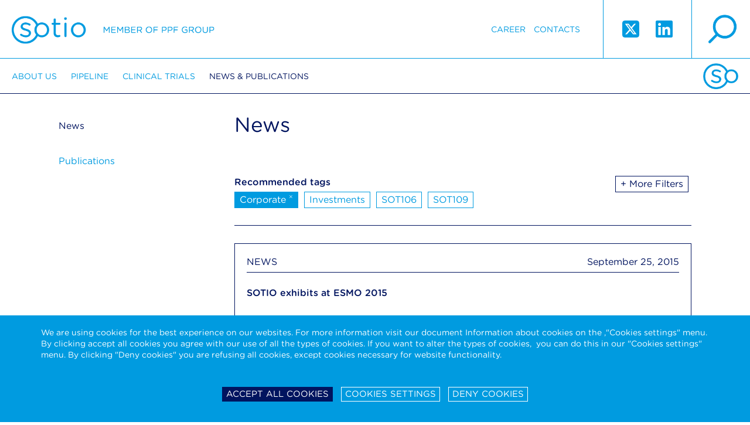

--- FILE ---
content_type: text/html; charset=utf-8
request_url: https://sotio.com/news-publications/news?tags%5B3%5D=26&tags%5B5%5D=20&tags%5B6%5D=22&tags%5B7%5D=18&paginator-page=5
body_size: 8792
content:

<!DOCTYPE html>
<html xmlns:og="http://opengraphprotocol.org/schema/" id="" class="is-desktop navId-43 nav-43 lang-1 d-1">

<head>
	<meta charset="utf-8">
	<meta name="viewport" content="width=device-width, initial-scale=1.0">
	
		<title>		 
		News 
 | Sotio</title>

		<meta name="description" content="">

		<meta name="keywords" content="">

	<link rel="shortcut icon" href="/favicon.ico">
	<meta name="author" content="ANDWEB s.r.o.">
	<meta name="robots" content="index,follow">
	<meta name="SKYPE_TOOLBAR" content="SKYPE_TOOLBAR_PARSER_COMPATIBLE">

		<meta name="description" content="">
		<meta name="keywords" content="">
		<meta name="robots" content="index,follow">
		<meta property="og:locale" content="en_GB">
		<meta property="og:type" content="website">
		<meta property="og:site_name" content="Sotio">
		<meta property="og:title" content="News">
		<meta property="og:description" content="">
		<meta property="og:url" content="https://sotio.com/news-publications/news?paginator-page=5&amp;tags%5B3%5D=26&amp;tags%5B5%5D=20&amp;tags%5B6%5D=22&amp;tags%5B7%5D=18">
		<meta property="og:image" content="https://sotio.com/assets/gfx/fb-image.jpg">
		<meta name="twitter:card" content="summary">
		<meta name="twitter:title" content="News">
		<meta name="twitter:description" content="">
		<meta name="twitter:image" content="https://sotio.com/assets/gfx/fb-image.jpg">
		<link rel="canonical" href="https://sotio.com/news-publications/news?tags%5B3%5D=26&amp;tags%5B5%5D=20&amp;tags%5B6%5D=22&amp;tags%5B7%5D=18&amp;paginator-page=5">
		<link rel="next" href="https://sotio.com/news-publications/news?article-p-p=2&amp;tags%5B3%5D=26&amp;tags%5B5%5D=20&amp;tags%5B6%5D=22&amp;tags%5B7%5D=18&amp;paginator-page=5">

	

		<link rel="stylesheet" type="text/css" href="/assets/css/font.css">
	
		<link rel="stylesheet" href="/assets/css/main.css?1750241665" media="screen">
		<link rel="stylesheet" href="/assets/css/aw.css?1756717886" media="screen">


		<link rel="stylesheet" href="/assets/bower_components/video.js/dist/video-js.css">
		<link rel="stylesheet" href="/assets/css/print.css" media="print">

		<style>
			#nette-debug
			{
				z-index: 10000;
			}
		</style>



	<script type="text/javascript">
		var presenter = {"name":"front.sotio-news","action":"default","handle":null,"template":"ea86cd0f6c20b9bd6def10ed18860dec"};
		var language = 1;
	</script>





	<script type="text/javascript">
		var presenter = {"name":"front.sotio-news","action":"default","handle":null,"template":"ea86cd0f6c20b9bd6def10ed18860dec"};
		if ('createTouch' in document)
		{
			try
			{
				var ignore = /:hover/;
				for (var i=0; i<document.styleSheets.length; i++)
				{
					var sheet = document.styleSheets[i];
					for (var j=sheet.cssRules.length-1; j>=0; j--)
					{
						var rule = sheet.cssRules[j];
						if (rule.type === CSSRule.STYLE_RULE && ignore.test(rule.selectorText))
						{
							sheet.deleteRule(j);
						}
					}
				}
			}
			catch(e){}
		}
	</script>

</head>
	<body id="" class="homepage">
		
	<div id="fixed-page-header">

		<header class="page-header">
			<a id="logo" class="retina-logo logo" href="/">Sotio</a>
			<div class="right-part">

				<a href="" class="retina-magnifier magnifier" id="magnifier-modal-trigger">search</a>
				
				<span class="ss-icons">
					<a target="_blank" href="https://twitter.com/sotio" class="twitter">
						<svg xmlns="http://www.w3.org/2000/svg" width="33" height="33" viewBox="0 0 448 512"><path fill="currentColor" d="M64 32C28.7 32 0 60.7 0 96v320c0 35.3 28.7 64 64 64h320c35.3 0 64-28.7 64-64V96c0-35.3-28.7-64-64-64H64zm297.1 84L257.3 234.6L379.4 396h-95.6L209 298.1L123.3 396H75.8l111-126.9L69.7 116h98l67.7 89.5l78.2-89.5h47.5zm-37.8 251.6L153.4 142.9h-28.3l171.8 224.7h26.3z"></path></svg>	
					</a>
					<a target="_blank" href="https://www.linkedin.com/company/1343494/" class="linkedin">
						<svg xmlns="http://www.w3.org/2000/svg" width="33" height="33" viewBox="0 0 448 512"><path fill="currentColor" d="M416 32H31.9C14.3 32 0 46.5 0 64.3v383.4C0 465.5 14.3 480 31.9 480H416c17.6 0 32-14.5 32-32.3V64.3c0-17.8-14.4-32.3-32-32.3zM135.4 416H69V202.2h66.5V416zm-33.2-243c-21.3 0-38.5-17.3-38.5-38.5S80.9 96 102.2 96c21.2 0 38.5 17.3 38.5 38.5c0 21.3-17.2 38.5-38.5 38.5zm282.1 243h-66.4V312c0-24.8-.5-56.7-34.5-56.7c-34.6 0-39.9 27-39.9 54.9V416h-66.4V202.2h63.7v29.2h.9c8.9-16.8 30.6-34.5 62.9-34.5c67.2 0 79.7 44.3 79.7 101.9V416z"></path></svg>
					</a>
				</span>

				<nav>

    <ul>






            <li class="navid-12  counter-1">
                <a href="/career" >Career</a>
            </li>




            <li class="navid-48  counter-2">
                <a href="/contacts" >Contacts</a>
            </li>



    </ul> 
				</nav>

			
			</div>
		</header>	
	

		<nav class="main-navigation">
			<div class="favicon-footer"></div>


	<ul>
			<li class="">
				<a href="/about-us">About us</a>


	<ul>
			<li class="">
				<a href="/about-us/the-company">The Company</a>



			</li>
			<li class="">
				<a href="/about-us/ppf-group">PPF Group</a>



			</li>
			<li class="">
				<a href="/about-us/leadership">Leadership</a>



			</li>
	</ul>

			</li>
			<li class="">
				<a href="/pipeline">Pipeline</a>


	<ul>
			<li class="">
				<a href="/pipeline/sotio-biotech-pipeline">SOTIO Biotech Pipeline</a>



			</li>
			<li class="">
				<a href="/pipeline/il-15-superagonist">IL-15 Superagonist</a>



			</li>
			<li class="">
				<a href="/pipeline/antibody-drug-conjugates">Antibody-Drug Conjugates</a>



			</li>
			<li class="">
				<a href="/pipeline/science">Science</a>



			</li>
	</ul>

			</li>
			<li class="">
				<a href="/clinical-trials">Clinical trials</a>


	<ul>
			<li class="">
				<a href="/clinical-trials/clinical-trials">Clinical Trials</a>



			</li>
	</ul>

			</li>
			<li class="active">
				<a href="/news-publications">News &amp; Publications</a>


	<ul>
			<li class="active">
				<a href="/news-publications/news">News</a>



			</li>
			<li class="">
				<a href="/news-publications/publications">Publications</a>



			</li>
	</ul>

			</li>
	</ul>
		</nav>

	</div>


	<div id="fixed-mobile-header">
		<header class="mobile-header">
			<a class="retina-mobile-logo logo" href="/">Sotio</a>
			<div class="right-part">

				<span class="twitter-wrapper"><a target="_blank" href="https://twitter.com/sotio" class="twitter">
				<svg xmlns="http://www.w3.org/2000/svg" width="20" height="20" viewBox="0 0 448 512"><path fill="currentColor" d="M64 32C28.7 32 0 60.7 0 96v320c0 35.3 28.7 64 64 64h320c35.3 0 64-28.7 64-64V96c0-35.3-28.7-64-64-64H64zm297.1 84L257.3 234.6L379.4 396h-95.6L209 298.1L123.3 396H75.8l111-126.9L69.7 116h98l67.7 89.5l78.2-89.5h47.5zm-37.8 251.6L153.4 142.9h-28.3l171.8 224.7h26.3z"></path></svg>	
				</a></span>
				<span class="linkedin-wrapper"><a target="_blank" href="https://www.linkedin.com/company/1343494/" class="linkedin">
				<svg xmlns="http://www.w3.org/2000/svg" width="20" height="20" viewBox="0 0 448 512"><path fill="currentColor" d="M416 32H31.9C14.3 32 0 46.5 0 64.3v383.4C0 465.5 14.3 480 31.9 480H416c17.6 0 32-14.5 32-32.3V64.3c0-17.8-14.4-32.3-32-32.3zM135.4 416H69V202.2h66.5V416zm-33.2-243c-21.3 0-38.5-17.3-38.5-38.5S80.9 96 102.2 96c21.2 0 38.5 17.3 38.5 38.5c0 21.3-17.2 38.5-38.5 38.5zm282.1 243h-66.4V312c0-24.8-.5-56.7-34.5-56.7c-34.6 0-39.9 27-39.9 54.9V416h-66.4V202.2h63.7v29.2h.9c8.9-16.8 30.6-34.5 62.9-34.5c67.2 0 79.7 44.3 79.7 101.9V416z"></path></svg>
				</a></span>


				<a href="" class="retina-mobile-hamburger hamburger" id="hamburger">hamburger</a>
				<a href="" class="retina-mobile-magnifier magnifier" id="mobile-magnifier-modal-trigger">search</a>
			</div>
		</header>
	</div>


	<div class="lang-navigation" id="lang-navigation" style="display: none;">
		<span>Please, select version</span>
<ul>

		<li><a href="/">English</a></li>

</ul>

		<a href="" id="cross-lang" class="retina-mobile-cross-white cross"></a>
	</div>

		
	<div class="main-navigation-mobile"  id="main-navigation">


	<ul>
			<li class="">
				<a href="/about-us">About us</a>


	<ul>
			<li class="">
				<a href="/about-us/the-company">The Company</a>



			</li>
			<li class="">
				<a href="/about-us/ppf-group">PPF Group</a>



			</li>
			<li class="">
				<a href="/about-us/leadership">Leadership</a>


	<ul>
			<li class="">
				<a href="/about-us/leadership/executive-management">Executive Management</a>



			</li>
			<li class="">
				<a href="/about-us/people/strategic-advisory-board">Strategic Advisory Board</a>



			</li>
	</ul>

			</li>
	</ul>

			</li>
			<li class="">
				<a href="/pipeline">Pipeline</a>


	<ul>
			<li class="">
				<a href="/pipeline/sotio-biotech-pipeline">SOTIO Biotech Pipeline</a>



			</li>
			<li class="">
				<a href="/pipeline/il-15-superagonist">IL-15 Superagonist</a>


	<ul>
			<li class="">
				<a href="/pipeline/il-15-superagonist/technology">IL-15 Technology</a>



			</li>
			<li class="">
				<a href="/pipeline/il-15-superagonist/nanrilkefusp-alfa">Nanrilkefusp alfa</a>



			</li>
			<li class="">
				<a href="/pipeline/il-15-superagonist/sot201">SOT201</a>



			</li>
	</ul>

			</li>
			<li class="">
				<a href="/pipeline/antibody-drug-conjugates">Antibody-Drug Conjugates</a>


	<ul>
			<li class="">
				<a href="/pipeline/antibody-drug-conjugates/technology">ADC Technology</a>



			</li>
			<li class="">
				<a href="/pipeline/antibody-drug-conjugates/sot106">SOT106</a>



			</li>
			<li class="">
				<a href="/pipeline/antibody-drug-conjugates/sot109">SOT109</a>



			</li>
			<li class="">
				<a href="/pipeline/antibody-drug-conjugates/sot112-and-sot113">SOT112 &amp; SOT113</a>



			</li>
	</ul>

			</li>
			<li class="">
				<a href="/pipeline/science">Science</a>



			</li>
	</ul>

			</li>
			<li class="">
				<a href="/clinical-trials">Clinical trials</a>


	<ul>
			<li class="">
				<a href="/clinical-trials/clinical-trials">Clinical Trials</a>



			</li>
	</ul>

			</li>
			<li class="active">
				<a href="/news-publications">News &amp; Publications</a>


	<ul>
			<li class="active">
				<a href="/news-publications/news">News</a>



			</li>
			<li class="">
				<a href="/news-publications/publications">Publications</a>



			</li>
	</ul>

			</li>
			<li class="">
				<a href="/career">Career</a>



			</li>
			<li class="">
				<a href="/contacts">Contacts</a>


	<ul>
			<li class="">
				<a href="/contacts/sotio-eu">SOTIO EU</a>



			</li>
			<li class="">
				<a href="/contacts/sotio-switzerland">SOTIO Switzerland</a>



			</li>
			<li class="">
				<a href="/contacts/sotio-us">SOTIO US</a>



			</li>
	</ul>

			</li>
	</ul>
		<ul>
		</ul>
		<a href="" id="cross-navigation" class="retina-mobile-cross-blue cross"></a>
	</div>





		<div id="page-container">
			<div class="height-wrapper">


	<div class="wrapper-static">
		
		<div class="col-static static-page">
			
			<div class="heading-pager">
				<h1>		 
		News 
</h1>


				

<div id="snippet--pagerTop">					<div class="pager-nums">
						
					</div>
</div>			</div>


<div class="cl"></div>
<div class="h15"></div>


<div id="snippet--tags">

				<div class="main-tags">

					<div class="main-tags__flex">
						<div class="main-tags__list">

							<div class="main-tags__tags">
								<b>Recommended tags</b> 
								<div style="height: 5px;"></div>

										<a class="tag active ajax" href="/news-publications/news?tagId=20&amp;tags%5B3%5D=26&amp;tags%5B5%5D=20&amp;tags%5B6%5D=22&amp;tags%5B7%5D=18&amp;paginator-page=5&amp;do=removeTag">Corporate <sup>&times;</sup></a>
										<a class="tag ajax" href="/news-publications/news?tagId=30&amp;tags%5B3%5D=26&amp;tags%5B5%5D=20&amp;tags%5B6%5D=22&amp;tags%5B7%5D=18&amp;paginator-page=5&amp;do=filterByTag">Investments</a>
										<a class="tag ajax" href="/news-publications/news?tagId=38&amp;tags%5B3%5D=26&amp;tags%5B5%5D=20&amp;tags%5B6%5D=22&amp;tags%5B7%5D=18&amp;paginator-page=5&amp;do=filterByTag">SOT106</a>
										<a class="tag ajax" href="/news-publications/news?tagId=42&amp;tags%5B3%5D=26&amp;tags%5B5%5D=20&amp;tags%5B6%5D=22&amp;tags%5B7%5D=18&amp;paginator-page=5&amp;do=filterByTag">SOT109</a>
							</div>
						</div>
						<div class="main-tags__more-filters">
							<a href="" id="button-more-filters" class="tag -more-filters" data-text-1="+ More Filters" data-text-2="- Less filters">+ More Filters</a>
						</div>
					</div>
				</div>



				<div class="all-tags">
						<div class="all-tags__group">
							<div class="all-tags__groupname">Indication</div>
									<a class="tag active ajax" href="/news-publications/news?tagId=22&amp;allTags=1&amp;tags%5B3%5D=26&amp;tags%5B5%5D=20&amp;tags%5B6%5D=22&amp;tags%5B7%5D=18&amp;paginator-page=5&amp;do=removeTag">Solid Tumors <sup>&times;</sup></a>
									<a class="tag ajax" href="/news-publications/news?tagId=21&amp;allTags=1&amp;tags%5B3%5D=26&amp;tags%5B5%5D=20&amp;tags%5B6%5D=22&amp;tags%5B7%5D=18&amp;paginator-page=5&amp;do=filterByTag">Lung Cancer</a>
									<a class="tag active ajax" href="/news-publications/news?tagId=18&amp;allTags=1&amp;tags%5B3%5D=26&amp;tags%5B5%5D=20&amp;tags%5B6%5D=22&amp;tags%5B7%5D=18&amp;paginator-page=5&amp;do=removeTag">Prostate Cancer <sup>&times;</sup></a>
									<a class="tag ajax" href="/news-publications/news?tagId=19&amp;allTags=1&amp;tags%5B3%5D=26&amp;tags%5B5%5D=20&amp;tags%5B6%5D=22&amp;tags%5B7%5D=18&amp;paginator-page=5&amp;do=filterByTag">Ovarian Cancer</a>
						</div>
						<div class="all-tags__group">
							<div class="all-tags__groupname">Product Candidates</div>
									<a class="tag ajax" href="/news-publications/news?tagId=34&amp;allTags=1&amp;tags%5B3%5D=26&amp;tags%5B5%5D=20&amp;tags%5B6%5D=22&amp;tags%5B7%5D=18&amp;paginator-page=5&amp;do=filterByTag">BOXR1030</a>
									<a class="tag active ajax" href="/news-publications/news?tagId=26&amp;allTags=1&amp;tags%5B3%5D=26&amp;tags%5B5%5D=20&amp;tags%5B6%5D=22&amp;tags%5B7%5D=18&amp;paginator-page=5&amp;do=removeTag">DCVAC/LuCa <sup>&times;</sup></a>
									<a class="tag ajax" href="/news-publications/news?tagId=25&amp;allTags=1&amp;tags%5B3%5D=26&amp;tags%5B5%5D=20&amp;tags%5B6%5D=22&amp;tags%5B7%5D=18&amp;paginator-page=5&amp;do=filterByTag">DCVAC/OvCa</a>
									<a class="tag ajax" href="/news-publications/news?tagId=24&amp;allTags=1&amp;tags%5B3%5D=26&amp;tags%5B5%5D=20&amp;tags%5B6%5D=22&amp;tags%5B7%5D=18&amp;paginator-page=5&amp;do=filterByTag">DCVAC/PCa</a>
									<a class="tag ajax" href="/news-publications/news?tagId=27&amp;allTags=1&amp;tags%5B3%5D=26&amp;tags%5B5%5D=20&amp;tags%5B6%5D=22&amp;tags%5B7%5D=18&amp;paginator-page=5&amp;do=filterByTag">nanrilkefusp alfa</a>
									<a class="tag ajax" href="/news-publications/news?tagId=38&amp;allTags=1&amp;tags%5B3%5D=26&amp;tags%5B5%5D=20&amp;tags%5B6%5D=22&amp;tags%5B7%5D=18&amp;paginator-page=5&amp;do=filterByTag">SOT106</a>
									<a class="tag ajax" href="/news-publications/news?tagId=42&amp;allTags=1&amp;tags%5B3%5D=26&amp;tags%5B5%5D=20&amp;tags%5B6%5D=22&amp;tags%5B7%5D=18&amp;paginator-page=5&amp;do=filterByTag">SOT109</a>
									<a class="tag ajax" href="/news-publications/news?tagId=43&amp;allTags=1&amp;tags%5B3%5D=26&amp;tags%5B5%5D=20&amp;tags%5B6%5D=22&amp;tags%5B7%5D=18&amp;paginator-page=5&amp;do=filterByTag">SOT112</a>
									<a class="tag ajax" href="/news-publications/news?tagId=44&amp;allTags=1&amp;tags%5B3%5D=26&amp;tags%5B5%5D=20&amp;tags%5B6%5D=22&amp;tags%5B7%5D=18&amp;paginator-page=5&amp;do=filterByTag">SOT113</a>
									<a class="tag ajax" href="/news-publications/news?tagId=33&amp;allTags=1&amp;tags%5B3%5D=26&amp;tags%5B5%5D=20&amp;tags%5B6%5D=22&amp;tags%5B7%5D=18&amp;paginator-page=5&amp;do=filterByTag">SOT201</a>
						</div>
						<div class="all-tags__group">
							<div class="all-tags__groupname">Release Type</div>
									<a class="tag active ajax" href="/news-publications/news?tagId=20&amp;allTags=1&amp;tags%5B3%5D=26&amp;tags%5B5%5D=20&amp;tags%5B6%5D=22&amp;tags%5B7%5D=18&amp;paginator-page=5&amp;do=removeTag">Corporate <sup>&times;</sup></a>
									<a class="tag ajax" href="/news-publications/news?tagId=30&amp;allTags=1&amp;tags%5B3%5D=26&amp;tags%5B5%5D=20&amp;tags%5B6%5D=22&amp;tags%5B7%5D=18&amp;paginator-page=5&amp;do=filterByTag">Investments</a>
									<a class="tag ajax" href="/news-publications/news?tagId=23&amp;allTags=1&amp;tags%5B3%5D=26&amp;tags%5B5%5D=20&amp;tags%5B6%5D=22&amp;tags%5B7%5D=18&amp;paginator-page=5&amp;do=filterByTag">Partnering</a>
						</div>
				</div>

</div>

<div id="snippet--articleRows">




					<div class="box -publication ** mh-no ** js-redirect" data-url="/news-publications/news/sotio-exhibits-at-esmo-2015?tags%5B3%5D=26&amp;tags%5B5%5D=20&amp;tags%5B6%5D=22&amp;tags%5B7%5D=18">
						
						<div class="box-header">
							<a href="" class="box-section">NEWS</a>
								<time class="box-time">September 25, 2015</time>
						</div>


						<div class="box-body">
			
							<p class="bold">
								SOTIO exhibits at ESMO 2015
							</p>

							<p>SOTIO is&nbsp;presenting its&nbsp;clinical research program at the&nbsp;European Society for&nbsp;Medical Oncology’s European Cancer Congress 2015 in&nbsp;Vienna (ESMO 2015). SOTIO’s exhibit can be&nbsp;found at booth no.1107 in&nbsp;ESMO Exhibition Hall B. Over the&nbsp;course of&nbsp;the&nbsp;ESMO Congress, SOTIO’s representatives will meet with important key opinion leaders (KOLs), researchers participating in&nbsp;company clinical trials and&nbsp;other medical and&nbsp;clinical experts.</p>


						</div>

						<div class="box-footer">
							<a class="btn" href="/news-publications/news/sotio-exhibits-at-esmo-2015?tags%5B3%5D=26&amp;tags%5B5%5D=20&amp;tags%5B6%5D=22&amp;tags%5B7%5D=18">More</a>
						</div>

					</div>			



					<div class="box -publication ** mh-no ** js-redirect" data-url="/news-publications/news/sotio-exhibits-at-esmo-2014?tags%5B3%5D=26&amp;tags%5B5%5D=20&amp;tags%5B6%5D=22&amp;tags%5B7%5D=18">
						
						<div class="box-header">
							<a href="" class="box-section">NEWS</a>
								<time class="box-time">September 26, 2014</time>
						</div>


						<div class="box-body">
			
							<p class="bold">
								SOTIO exhibits at ESMO 2014
							</p>

							<p>SOTIO, the&nbsp;biotechnology company owned by&nbsp;PPF Group, is&nbsp;presenting its&nbsp;clinical research program at the&nbsp;European Society for&nbsp;Medical Oncology’s 2014 Congress in&nbsp;Madrid (ESMO 2014). SOTIO’s exhibit can be&nbsp;found at booth no.107 in&nbsp;ESMO Exhibition Hall no. 8. Over the&nbsp;course of&nbsp;the&nbsp;ESMO Congress, SOTIO’s representatives will meet with important key opinion leaders (KOLs), researchers participating in&nbsp;company clinical trials and&nbsp;other medical and&nbsp;clinical experts.</p>


						</div>

						<div class="box-footer">
							<a class="btn" href="/news-publications/news/sotio-exhibits-at-esmo-2014?tags%5B3%5D=26&amp;tags%5B5%5D=20&amp;tags%5B6%5D=22&amp;tags%5B7%5D=18">More</a>
						</div>

					</div>			



					<div class="box -publication ** mh-no ** js-redirect" data-url="/news-publications/news/sotio-opens-state-of-the-art-laboratory-in-chinese-beijing-to-produce-therapeutical-products-against-cancer-diseases?tags%5B3%5D=26&amp;tags%5B5%5D=20&amp;tags%5B6%5D=22&amp;tags%5B7%5D=18">
						
						<div class="box-header">
							<a href="" class="box-section">NEWS</a>
								<time class="box-time">June 18, 2014</time>
						</div>


						<div class="box-body">
			
							<p class="bold">
								SOTIO opens state-of-the-art laboratory in&nbsp;Chinese Beijing to&nbsp;produce therapeutical products against cancer diseases
							</p>

							<p>SOTIO, a&nbsp;biotechnology company belonging to&nbsp;the&nbsp;PPF Group, today in&nbsp;a&nbsp;special ceremony opened its&nbsp;second laboratory facility for&nbsp;the&nbsp;production of&nbsp;active cellular immunotherapy against cancer diseases. After the&nbsp;Prague’s Holešovice, where in&nbsp;2010 the&nbsp;company opened its&nbsp;first laboratories, this is&nbsp;the&nbsp;second locality in&nbsp;the&nbsp;world where SOTIO has&nbsp;developed so called cleanroom laboratories which meet international standards of&nbsp;Good Manufacturing Practices (GMP). In&nbsp;the&nbsp;initial stage, SOTIO will be&nbsp;producing in&nbsp;China therapeutical products for&nbsp;patients diagnosed with prostate and&nbsp;lung cancer. The&nbsp;gala opening took place at the&nbsp;presence of&nbsp;the&nbsp;Czech minister of&nbsp;health, Svatopluk Němeček.</p>


						</div>

						<div class="box-footer">
							<a class="btn" href="/news-publications/news/sotio-opens-state-of-the-art-laboratory-in-chinese-beijing-to-produce-therapeutical-products-against-cancer-diseases?tags%5B3%5D=26&amp;tags%5B5%5D=20&amp;tags%5B6%5D=22&amp;tags%5B7%5D=18">More</a>
						</div>

					</div>			
</div>

<div id="snippet--pagerBottom">
				<div class="pager">
					<div class="pager-nums">
					</div>
				</div>

			
				<div class="pager-arrows">
					

				</div>
</div>

		</div>

		<div class="col-menu">
			
			<nav class="left-navigation">


	<ul>
			<li class="active">
				<a href="/news-publications/news">News</a>



			</li>
			<li class="">
				<a href="/news-publications/publications">Publications</a>



			</li>
	</ul>
			</nav>

		</div>



	</div>



			</div>

	<div class="page-footer">

		
			<div class="addresses">
				<div class="address">
SOTIO Biotech B.V.<br>
Zuidplein 168<br>
1077 XV Amsterdam<br>
Netherlands<br>
<br>

				</div>

				<div class="address">
SOTIO Biotech a.s.<br>
Českomoravská 2532/19b<br>
190 00 Prague 9<br>
Czech Republic
				</div>

				<div class="address">
SOTIO Biotech AG<br>
Lichtstrasse 35 - WSJ-210<br>
4056 Basel<br>
Switzerland
				</div>

				<div class="address">
SOTIO Biotech Inc.<br>
180 Canal St., Suite 300<br>
Boston, MA 02114<br>
USA
				</div>

				<div class="address">

				</div>

				<div class="favicon-footer">
				</div>
			</div>



		<div class="footer-desktop">
			<div class="wrapper -no-width bar">
				<div class="block-1">
					<span class="logo-footer retina-logo-footer">Sotio member of ppf group</span>
				</div>


				<div class="block-2">
					<div class="block-4">
						<div class="cell"> 
							

	<a href="/term-of-use">Term of use</a>


	<a href="/code-of-ethics-eticky-kodex">Code of Ethics - Etický kodex</a>


	<a href="/data-protection">Data protection-Camera system</a>


	<div style="display: flex;  gap: 10px;">
		<a href="/cookies-policy">Cookies Policy</a>
		<a href="#" id="sotio-super-cookie-tiny--text">Cookie settings</a> 
	</div>


	<a href="/clinical-trials-privacy-notice">Clinical Trials Privacy Notice</a>


	<a href="/data-privacy-framework-notice">Data Privacy Framework Privacy Notice</a>

						

							&copy; 2013 - 2026 Sotio 
						</div>
					</div>
					<div class="block-6">
						<div class="ppf-fake-cell">
							<a class="ppf-logo-standalone ppf ppf-retina" href="https://www.ppf.eu/en/homepage" target="_blank"><img src="/assets/gfx/ppf-logo.png" alt=""></a>
						</div>
					</div>
				</div>
			</div>
		</div>

		<div class="footer-mobile">

				
				<div class="blocks-1">
					<div class="block-1">
						<span class="logo-footer retina-logo-footer">Sotio member of ppf group</span>
					</div>
				</div>

				<div class="blocks-2">
					<div class="block-3">

	<a href="/term-of-use">Term of use</a>


	<a href="/code-of-ethics-eticky-kodex">Code of Ethics - Etický kodex</a>


	<a href="/data-protection">Data protection-Camera system</a>


	<div style="display: flex;  gap: 10px;">
		<a href="/cookies-policy">Cookies Policy</a>
		<a href="#" id="sotio-super-cookie-tiny--text">Cookie settings</a> 
	</div>


	<a href="/clinical-trials-privacy-notice">Clinical Trials Privacy Notice</a>


	<a href="/data-privacy-framework-notice">Data Privacy Framework Privacy Notice</a>


						<div class="h5"></div>
						&copy; 2013 - 2026 Sotio 
					</div>
					<div class="block-4">
						<a class="ppf-logo-standalone" href="https://www.ppf.eu/en/homepage" target="_blank"><img src="/assets/gfx/ppf-logo.png" alt=""></a>
					</div>
				</div>
		</div>


	</div>


  
		</div>







<div id="super-cookie-settings" data-types="[&quot;performance&quot;,&quot;stricly&quot;]" data-list="{&quot;performance&quot;:[&quot;_ga&quot;,&quot;_gid&quot;,&quot;_gat_gtag_UA_27872723_1&quot;,&quot;AW_VISITOR&quot;],&quot;stricly&quot;:[&quot;BCAPPSESSID3&quot;,&quot;SSC_COOKIE_*&quot;]}" data-cookies="{&quot;performance&quot;:{&quot;_ga&quot;:{&quot;path&quot;:&quot;\/&quot;,&quot;domain&quot;:&quot;.sotio.com&quot;},&quot;_gid&quot;:{&quot;path&quot;:&quot;\/&quot;,&quot;domain&quot;:&quot;.sotio.com&quot;},&quot;_gat_gtag_UA_27872723_1&quot;:{&quot;path&quot;:&quot;\/&quot;,&quot;domain&quot;:&quot;.sotio.com&quot;},&quot;AW_VISITOR&quot;:{&quot;path&quot;:&quot;\/&quot;,&quot;domain&quot;:&quot;sotio.com&quot;}}}"></div>



<div class="sotio-super-cookie" id="sotio-super-cookie" >


	<div class="ssc-container">


		<form class="ssc-settings" style="display: none;">
			<div class="ssc-row">
				<div class="ssc-col">
					<h3 class="ssc-no-icon">Your privacy</h3>
				</div>
				<div class="ssc-col tal">

				</div>
				<div class="ssc-col-desc">
					<p>We are using cookies on our website to ensure that you will receive the best experience while using our website. These cookies might relate to your information, your preferences or your device. The information does however not usually directly identify you, but it could provide you with a more personalized and better web experience. Since we do respect your privacy, you can choose to not allow some type of cookies. For more information on the types of cookies and the possibility to change the default cookies setting, click on the heading of the individual types of cookies. Blocking some types of cookies may impact your user experience on our website. For further information on how we process your personal data (cookies) please click on the section "More information about cookies”.</p>

<p>It is necessary to create a cookie to remember the choices you have made within our cookie privacy menu as well. This is going to have a couple of consequences:</p>

<ol>
	<li>If you delete all your cookies you will have to update your preferences with us again</li>
	<li>If you use a different device or browser, you will have to tell us your preferences again</li>
</ol>

<div style="display: none;">&nbsp;</div>

<div style="display: none;">&nbsp;</div>

<div style="display: none;">&nbsp;</div>

				</div>
			</div>

			<div class="ssc-row">
				<div class="ssc-col">
					<h3><a href="" class="ssc-collapser">Strictly necessary cookies</a></h3>
				</div>
				<div class="ssc-col tar">
					Always active
				</div>
				<div class="ssc-col-desc" style="display: none;">
					<p>These cookies are necessary for the functioning of our website and can therefore not be switched off in our systems. These cookies do not [collect or] store any personal identifiable information. They are usually a response to your actions and related to a request for services such as setting your privacy preferences, logging in or filling in the forms. You can set your browser to block these cookies, but some parts of our website will not work.</p>

<div style="display: none;">&nbsp;</div>

<div style="display: none;">&nbsp;</div>

<div style="display: none;">&nbsp;</div>

		<table class="sotio-super-cookie-table">
			<tr>
				<th>Cookie name</th>
				<th>Description</th>
				<th>Expiration</th>
			</tr>
				<tr>
					<td>BCAPPSESSID3</td>
					<td>The BCAPPSESSID3 cookie is native to PHP and enables websites to store serialised state data. It is used to establish a user session and to pass state data via a temporary cookie, which is commonly referred to as a session cookie.</td>
					<td>14 days</td>
				</tr>
				<tr>
					<td>SSC_COOKIE_*</td>
					<td>This cookie stores your decision regarding the storage of cookies in your browser.</td>
					<td>2 years</td>
				</tr>
		</table>
				</div>
			</div>

			<div class="ssc-row">
				<div class="ssc-col">
					<h3><a href="" class="ssc-collapser">Performance cookies</a></h3>
				</div>
				<div class="ssc-col tar">
						<label class="ssc-checkbox"><input type="checkbox" name="performance"> <span></span></label>
				</div>
				<div class="ssc-col-desc" style="display: none;">
					<p>These cookies allow us to count the visits and the traffic sources on our website so that we can measure and improve the performance of our website. The performance cookies are supposed to help us to understand which sections of our website are the most and least popular and show how visitors move around the website. All the information that these cookies collect are aggregated and therefore anonymous. If you prefer to not allow these cookies, we will not be aware of when you have visited our website and we will not be able to monitor the performance of the website.</p>

<div style="display: none;">&nbsp;</div>

<div style="display: none;">&nbsp;</div>

<div style="display: none;">&nbsp;</div>

		<table class="sotio-super-cookie-table">
			<tr>
				<th>Cookie name</th>
				<th>Description</th>
				<th>Expiration</th>
			</tr>
				<tr>
					<td>_ga</td>
					<td>The GA cookie is set, when a person visits your website for the first time. Google Analytics sends the client ID with each hit in order to associate hits with a user. A GA cookie can exist only on the device and browser where it has been set.</td>
					<td>2 years</td>
				</tr>
				<tr>
					<td>_gid</td>
					<td>This cookie is installed by Google Analytics. The cookie is used to store information of how visitors use a website and helps in creating an analytics report of how the website is doing.</td>
					<td>24 hours</td>
				</tr>
				<tr>
					<td>_gat_gtag_UA_27872723_1</td>
					<td>This cookie is used to throttle request rate. These are third party cookies that are placed on your device to allow us to use the Google Analytics service. These cookies are used to collect information about how visitors use our website. We use this information to compile reports and to help us improve the website.</td>
					<td>Immediately</td>
				</tr>
				<tr>
					<td>AW_VISITOR</td>
					<td>Performance cookie to analyze traffic.</td>
					<td>1 year</td>
				</tr>
		</table>
				</div>
			</div>
		
			<div class="ssc-row">
				<div class="ssc-col">
					<h3><a href="" class="ssc-collapser">Functional cookies</a></h3>
				</div>
				<div class="ssc-col tar">
						<span style="display: inline-block; position: relative;">Never active</span>
				</div>
				<div class="ssc-col-desc" style="display: none;">
					<p>Functional cookies enable the website to provide you with enhanced functionality and personalization. These cookies may be set by us or by third party providers whose services we have added to our website. The purpose of these cookies is to provide you with a more personalized experience on our website based on your previous visits and selections. If you do not allow these cookies, then some or all of these services may not function properly. <strong>These cookies are not used on our website and therefore these cookies are inactive in all circumstances.</strong>&nbsp;</p>

<div style="display: none;">&nbsp;</div>

<div style="display: none;">&nbsp;</div>

<div style="display: none;">&nbsp;</div>

				</div>
			</div>

			<div class="ssc-row">
				<div class="ssc-col">
					<h3><a href="" class="ssc-collapser">Targeting and Advertising cookies</a></h3>
				</div>
				<div class="ssc-col tar">
						<span style="display: inline-block; position: relative;">Never active</span>
				</div>
				<div class="ssc-col-desc" style="display: none;">
					<p>Targeting and advertising cookies may be set through our website by our advertising partners. They can be used and shared by those companies to build a profile of your interests and show you relevant adverts on other websites. This is based on uniquely identifying your browser and internet device. If you do not allow these cookies you will experience less targeted advertising. <strong>These cookies are not used on our website and therefore these cookies are inactive in all circumstances.</strong></p>

<div style="display: none;">&nbsp;</div>

<div style="display: none;">&nbsp;</div>

<div style="display: none;">&nbsp;</div>

				</div>
			</div>

			<div class="ssc-row -border-none">
				<div class="ssc-col">
					&nbsp;
				</div>
				<div class="ssc-col tar">
					<a href="" class="btn -white nod__NA" id="ssc-save-settings">Save settings</a>
				</div>
					
			</div>

			<div class="ssc-row">
				<div class="ssc-col">
					<h3 class="ssc-no-icon"><a href="https://sotio.com/cookies-policy" class="ssc-collapser__NA" target="_blank">More information about Cookies</a></h3>
				</div>
				<div class="ssc-col tar">
					<h3 class="ssc-no-icon"></h3>
				</div>
				<div class="ssc-col-desc" style="display: none;">
					
				</div>
			</div>
		
		</form>


		<div class="ssc-wrapper">

			<div class="left-col">
				<div class="ssc-truncate tal">
					<p>We are using cookies for the best experience on our websites. For more information visit our document Information about cookies on the ,"Cookies settings" menu. By clicking accept all cookies you agree with our use of all the types of cookies. If you want to alter the types of cookies, &nbsp;you can do this in our "Cookies settings" menu. By clicking "Deny cookies" you are refusing all cookies, except cookies necessary for website functionality.&nbsp;</p>

<div style="display: none;">&nbsp;</div>

<div style="display: none;">&nbsp;</div>

<div style="display: none;">&nbsp;</div>

				</div>
			</div>
			<div class="right-col tac">
				<a href="" class="btn -neutral-reverse" id="ssc-accept-btn">Accept all cookies</a>
				<a href="" class="btn -neutral" id="ssc-settings-btn">Cookies settings</a>
				<a href="" class="btn -neutral" id="ssc-reject-btn">Deny cookies</a>
			</div>
		</div>

	</div>

</div>



<script src='/assets/js/html5.js'></script>
<script src='/assets/js/jquery-1.10.1.js'></script>
<script src='/assets/js/js.cookie.js'></script>
<script src='/assets/js/jquery.matchHeight.js'></script>
<script src='/assets/js/nette.ajax.js?1706690955'></script>
<script src='/assets/bower_components/slick-carousel/slick/slick.js'></script>
<script src='/assets/js/live-form-validation.js'></script>
<script src='/assets/bower_components/video.js/dist/video.js'></script>
<script src='/assets/bower_components/mark.js/dist/jquery.mark.js'></script>
<script src='/assets/js/jplayer/jquery.jplayer.js'></script>
<script src='/assets/js/ssc.js?1643382448'></script>
<script src='/assets/js/sotio.js?1643382449'></script>
<script src='/assets/js/basics.js?1596461902'></script>



<script type="text/javascript"> _linkedin_partner_id = "4335690"; window._linkedin_data_partner_ids = window._linkedin_data_partner_ids || []; window._linkedin_data_partner_ids.push(_linkedin_partner_id); </script><script type="text/javascript"> (function(l) { if (!l){window.lintrk = function(a,b){window.lintrk.q.push([a,b])}; window.lintrk.q=[]} var s = document.getElementsByTagName("script")[0]; var b = document.createElement("script"); b.type = "text/javascript";b.async = true; b.src = "https://snap.licdn.com/li.lms-analytics/insight.min.js"; s.parentNode.insertBefore(b, s);})(window.lintrk); </script> <noscript> <img height="1" width="1" style="display:none;" alt="" src="https://px.ads.linkedin.com/collect/?pid=4335690&fmt=gif"> </noscript>



		
		<script>
			if ($(window).width() > 1200)
				$('.height-wrapper').css('min-height', $(window).outerHeight() - $('.page-footer').outerHeight() - 160 - 40);
		</script>


<div class="search-modal" id="search-modal">
	<div class="search-modal-wrapper">
<form action="/search" method="get" id="frm-searchForm-form">
	<span class="retina-magnifier magnifier" id="magnifier-back" onclick="$(this).closest('form').submit();"></span>
	<span class="retina-cross-blue cross" id="search-close"></span>
	<input class="form-control no-live-validation" id="autocomplete-search" placeholder="Search at Sotio" data-no-results="Nic jsme nenašeli :(" type="text" name="q" data-remote-url="/news-publications/news?tags%5B3%5D=26&amp;tags%5B5%5D=20&amp;tags%5B6%5D=22&amp;tags%5B7%5D=18&amp;paginator-page=5&amp;do=searchForm-autocomplete" data-q="searchForm-q" required data-nette-rules='[{"op":":filled","msg":"Zadejte hledaný výraz"}]'>
<input type="hidden" name="do" value="searchForm-form-submit"><!--[if IE]><input type=IEbug disabled style="display:none"><![endif]-->
</form>	</div>
</div>

		<!-- Twitter universal website tag code -->
		<script>
		!function(e,t,n,s,u,a){e.twq||(s=e.twq=function(){s.exe?s.exe.apply(s,arguments):s.queue.push(arguments);
		},s.version='1.1',s.queue=[],u=t.createElement(n),u.async=!0,u.src='//static.ads-twitter.com/uwt.js',
		a=t.getElementsByTagName(n)[0],a.parentNode.insertBefore(u,a))}(window,document,'script');
		// Insert Twitter Pixel ID and Standard Event data below
		twq('init','o5y8p');
		twq('track','PageView');
		</script>
		<!-- End Twitter universal website tag code -->

	</body>
</html>

--- FILE ---
content_type: text/css
request_url: https://sotio.com/assets/css/main.css?1750241665
body_size: 27363
content:
/*! ----------------------------------------------------------------------------------------------------

  * project       : SOTIO
  * author        : Roman Janko <@>
  * company       : ANDWEB s.r.o.
  * last modified : 2023-11-27 12:26:57+00:00

---------------------------------------------------------------------------------------------------- */
/* Colors
---------------------------------------------------------------------------------------------------- */
/* line 29, ../scss/utils/_variables.scss */
.color-white {
  color: #fff !important;
}

/* line 29, ../scss/utils/_variables.scss */
.color-blue-light {
  color: #e6f5fa !important;
}

/* line 29, ../scss/utils/_variables.scss */
.color-blue-normal {
  color: #009be0 !important;
}

/* line 29, ../scss/utils/_variables.scss */
.color-blue-dark {
  color: #00145f !important;
}

/* line 29, ../scss/utils/_variables.scss */
.color-purple-light {
  color: #ccd0e0 !important;
}

/* line 29, ../scss/utils/_variables.scss */
.color-red {
  color: red !important;
}

/* Fonts
---------------------------------------------------------------------------------------------------- */
/* Maps functions
---------------------------------------------------------------------------------------------------- */
/* 
---------------------------------------------------------------------------------------------------- */
/* MIXINS - fonts helpers
---------------------------------------------------------------------------------------------------- */
/*! normalize.css v3.0.3 | MIT License | github.com/necolas/normalize.css */
/**
 * 1. Set default font family to sans-serif.
 * 2. Prevent iOS and IE text size adjust after device orientation change,
 *    without disabling user zoom.
 */
/* line 9, ../scss/vendor/_normalize.scss */
html {
  font-family: sans-serif;
  /* 1 */
  -ms-text-size-adjust: 100%;
  /* 2 */
  -webkit-text-size-adjust: 100%;
  /* 2 */
}

/**
 * Remove default margin.
 */
/* line 19, ../scss/vendor/_normalize.scss */
body {
  margin: 0;
}

/* HTML5 display definitions
   ========================================================================== */
/**
 * Correct `block` display not defined for any HTML5 element in IE 8/9.
 * Correct `block` display not defined for `details` or `summary` in IE 10/11
 * and Firefox.
 * Correct `block` display not defined for `main` in IE 11.
 */
/* line 33, ../scss/vendor/_normalize.scss */
article,
aside,
details,
figcaption,
figure,
footer,
header,
hgroup,
main,
menu,
nav,
section,
summary {
  display: block;
}

/**
 * 1. Correct `inline-block` display not defined in IE 8/9.
 * 2. Normalize vertical alignment of `progress` in Chrome, Firefox, and Opera.
 */
/* line 54, ../scss/vendor/_normalize.scss */
audio,
canvas,
progress,
video {
  display: inline-block;
  /* 1 */
  vertical-align: baseline;
  /* 2 */
}

/**
 * Prevent modern browsers from displaying `audio` without controls.
 * Remove excess height in iOS 5 devices.
 */
/* line 67, ../scss/vendor/_normalize.scss */
audio:not([controls]) {
  display: none;
  height: 0;
}

/**
 * Address `[hidden]` styling not present in IE 8/9/10.
 * Hide the `template` element in IE 8/9/10/11, Safari, and Firefox < 22.
 */
/* line 77, ../scss/vendor/_normalize.scss */
[hidden],
template {
  display: none;
}

/* Links
   ========================================================================== */
/**
 * Remove the gray background color from active links in IE 10.
 */
/* line 89, ../scss/vendor/_normalize.scss */
a {
  background-color: transparent;
}

/**
 * Improve readability of focused elements when they are also in an
 * active/hover state.
 */
/* line 98, ../scss/vendor/_normalize.scss */
a:active,
a:hover {
  outline: 0;
}

/* Text-level semantics
   ========================================================================== */
/**
 * Address styling not present in IE 8/9/10/11, Safari, and Chrome.
 */
/* line 110, ../scss/vendor/_normalize.scss */
abbr[title] {
  border-bottom: 1px dotted;
}

/**
 * Address style set to `bolder` in Firefox 4+, Safari, and Chrome.
 */
/* line 118, ../scss/vendor/_normalize.scss */
b,
strong {
  font-weight: bold;
}

/**
 * Address styling not present in Safari and Chrome.
 */
/* line 127, ../scss/vendor/_normalize.scss */
dfn {
  font-style: italic;
}

/**
 * Address variable `h1` font-size and margin within `section` and `article`
 * contexts in Firefox 4+, Safari, and Chrome.
 */
/* line 136, ../scss/vendor/_normalize.scss */
h1 {
  font-size: 2em;
  margin: 0.67em 0;
}

/**
 * Address styling not present in IE 8/9.
 */
/* line 145, ../scss/vendor/_normalize.scss */
mark {
  background: #ff0;
  color: #000;
}

/**
 * Address inconsistent and variable font size in all browsers.
 */
/* line 154, ../scss/vendor/_normalize.scss */
small {
  font-size: 80%;
}

/**
 * Prevent `sub` and `sup` affecting `line-height` in all browsers.
 */
/* line 162, ../scss/vendor/_normalize.scss */
sub,
sup {
  font-size: 75%;
  line-height: 0;
  position: relative;
  vertical-align: baseline;
}

/* line 170, ../scss/vendor/_normalize.scss */
sup {
  top: -0.5em;
}

/* line 174, ../scss/vendor/_normalize.scss */
sub {
  bottom: -0.25em;
}

/* Embedded content
   ========================================================================== */
/**
 * Remove border when inside `a` element in IE 8/9/10.
 */
/* line 185, ../scss/vendor/_normalize.scss */
img {
  border: 0;
}

/**
 * Correct overflow not hidden in IE 9/10/11.
 */
/* line 193, ../scss/vendor/_normalize.scss */
svg:not(:root) {
  overflow: hidden;
}

/* Grouping content
   ========================================================================== */
/**
 * Address margin not present in IE 8/9 and Safari.
 */
/* line 204, ../scss/vendor/_normalize.scss */
figure {
  margin: 1em 40px;
}

/**
 * Address differences between Firefox and other browsers.
 */
/* line 212, ../scss/vendor/_normalize.scss */
hr {
  box-sizing: content-box;
  height: 0;
}

/**
 * Contain overflow in all browsers.
 */
/* line 221, ../scss/vendor/_normalize.scss */
pre {
  overflow: auto;
}

/**
 * Address odd `em`-unit font size rendering in all browsers.
 */
/* line 229, ../scss/vendor/_normalize.scss */
code,
kbd,
pre,
samp {
  font-family: monospace, monospace;
  font-size: 1em;
}

/* Forms
   ========================================================================== */
/**
 * Known limitation: by default, Chrome and Safari on OS X allow very limited
 * styling of `select`, unless a `border` property is set.
 */
/**
 * 1. Correct color not being inherited.
 *    Known issue: affects color of disabled elements.
 * 2. Correct font properties not being inherited.
 * 3. Address margins set differently in Firefox 4+, Safari, and Chrome.
 */
/* line 252, ../scss/vendor/_normalize.scss */
button,
input,
optgroup,
select,
textarea {
  color: inherit;
  /* 1 */
  font: inherit;
  /* 2 */
  margin: 0;
  /* 3 */
}

/**
 * Address `overflow` set to `hidden` in IE 8/9/10/11.
 */
/* line 266, ../scss/vendor/_normalize.scss */
button {
  overflow: visible;
}

/**
 * Address inconsistent `text-transform` inheritance for `button` and `select`.
 * All other form control elements do not inherit `text-transform` values.
 * Correct `button` style inheritance in Firefox, IE 8/9/10/11, and Opera.
 * Correct `select` style inheritance in Firefox.
 */
/* line 277, ../scss/vendor/_normalize.scss */
button,
select {
  text-transform: none;
}

/**
 * 1. Avoid the WebKit bug in Android 4.0.* where (2) destroys native `audio`
 *    and `video` controls.
 * 2. Correct inability to style clickable `input` types in iOS.
 * 3. Improve usability and consistency of cursor style between image-type
 *    `input` and others.
 */
/* line 290, ../scss/vendor/_normalize.scss */
button,
html input[type="button"],
input[type="reset"],
input[type="submit"] {
  -webkit-appearance: button;
  /* 2 */
  cursor: pointer;
  /* 3 */
}

/**
 * Re-set default cursor for disabled elements.
 */
/* line 302, ../scss/vendor/_normalize.scss */
button[disabled],
html input[disabled] {
  cursor: default;
}

/**
 * Remove inner padding and border in Firefox 4+.
 */
/* line 311, ../scss/vendor/_normalize.scss */
button::-moz-focus-inner,
input::-moz-focus-inner {
  border: 0;
  padding: 0;
}

/**
 * Address Firefox 4+ setting `line-height` on `input` using `!important` in
 * the UA stylesheet.
 */
/* line 322, ../scss/vendor/_normalize.scss */
input {
  line-height: normal;
}

/**
 * It's recommended that you don't attempt to style these elements.
 * Firefox's implementation doesn't respect box-sizing, padding, or width.
 *
 * 1. Address box sizing set to `content-box` in IE 8/9/10.
 * 2. Remove excess padding in IE 8/9/10.
 */
/* line 334, ../scss/vendor/_normalize.scss */
input[type="checkbox"],
input[type="radio"] {
  box-sizing: border-box;
  /* 1 */
  padding: 0;
  /* 2 */
}

/**
 * Fix the cursor style for Chrome's increment/decrement buttons. For certain
 * `font-size` values of the `input`, it causes the cursor style of the
 * decrement button to change from `default` to `text`.
 */
/* line 346, ../scss/vendor/_normalize.scss */
input[type="number"]::-webkit-inner-spin-button,
input[type="number"]::-webkit-outer-spin-button {
  height: auto;
}

/**
 * 1. Address `appearance` set to `searchfield` in Safari and Chrome.
 * 2. Address `box-sizing` set to `border-box` in Safari and Chrome.
 */
/* line 356, ../scss/vendor/_normalize.scss */
input[type="search"] {
  -webkit-appearance: textfield;
  /* 1 */
  box-sizing: content-box;
  /* 2 */
}

/**
 * Remove inner padding and search cancel button in Safari and Chrome on OS X.
 * Safari (but not Chrome) clips the cancel button when the search input has
 * padding (and `textfield` appearance).
 */
/* line 367, ../scss/vendor/_normalize.scss */
input[type="search"]::-webkit-search-cancel-button,
input[type="search"]::-webkit-search-decoration {
  -webkit-appearance: none;
}

/**
 * Define consistent border, margin, and padding.
 */
/* line 376, ../scss/vendor/_normalize.scss */
fieldset {
  border: 1px solid #c0c0c0;
  margin: 0 2px;
  padding: 0.35em 0.625em 0.75em;
}

/**
 * 1. Correct `color` not being inherited in IE 8/9/10/11.
 * 2. Remove padding so people aren't caught out if they zero out fieldsets.
 */
/* line 387, ../scss/vendor/_normalize.scss */
legend {
  border: 0;
  /* 1 */
  padding: 0;
  /* 2 */
}

/**
 * Remove default vertical scrollbar in IE 8/9/10/11.
 */
/* line 396, ../scss/vendor/_normalize.scss */
textarea {
  overflow: auto;
}

/**
 * Don't inherit the `font-weight` (applied by a rule above).
 * NOTE: the default cannot safely be changed in Chrome and Safari on OS X.
 */
/* line 405, ../scss/vendor/_normalize.scss */
optgroup {
  font-weight: bold;
}

/* Tables
   ========================================================================== */
/**
 * Remove most spacing between table cells.
 */
/* line 416, ../scss/vendor/_normalize.scss */
table {
  border-collapse: collapse;
  border-spacing: 0;
}

/* line 421, ../scss/vendor/_normalize.scss */
td,
th {
  padding: 0;
}

/*! HTML5 Boilerplate v4.3.0 | MIT License | http://h5bp.com/ */
/*
 * What follows is the result of much research on cross-browser styling.
 * Credit left inline and big thanks to Nicolas Gallagher, Jonathan Neal,
 * Kroc Camen, and the H5BP dev community and team.
 */
/* ==========================================================================
   Base styles: opinionated defaults
   ========================================================================== */
/* line 13, ../scss/vendor/_bp5.scss */
html,
button,
input,
select,
textarea {
  color: #222;
}

/* line 21, ../scss/vendor/_bp5.scss */
html {
  font-size: 1em;
  line-height: 1.4;
}

/*
 * Remove text-shadow in selection highlight: h5bp.com/i
 * These selection rule sets have to be separate.
 * Customize the background color to match your design.
 */
/* line 32, ../scss/vendor/_bp5.scss */
::-moz-selection {
  background: #b3d4fc;
  text-shadow: none;
}

/* line 37, ../scss/vendor/_bp5.scss */
::selection {
  background: #b3d4fc;
  text-shadow: none;
}

/*
 * A better looking default horizontal rule
 */
/* line 46, ../scss/vendor/_bp5.scss */
hr {
  display: block;
  height: 1px;
  border: 0;
  border-top: 1px solid #ccc;
  margin: 1em 0;
  padding: 0;
}

/*
 * Remove the gap between images, videos, audio and canvas and the bottom of
 * their containers: h5bp.com/i/440
 */
/* line 60, ../scss/vendor/_bp5.scss */
audio,
canvas,
img,
video {
  vertical-align: middle;
}

/*
 * Remove default fieldset styles.
 */
/* line 71, ../scss/vendor/_bp5.scss */
fieldset {
  border: 0;
  margin: 0;
  padding: 0;
}

/*
 * Allow only vertical resizing of textareas.
 */
/* line 81, ../scss/vendor/_bp5.scss */
textarea {
  resize: vertical;
}

/* ==========================================================================
   Browse Happy prompt
   ========================================================================== */
/* line 89, ../scss/vendor/_bp5.scss */
.browsehappy {
  margin: 0.2em 0;
  background: #ccc;
  color: #000;
  padding: 0.2em 0;
}

/* ==========================================================================
   Author's custom styles
   ========================================================================== */
/* ==========================================================================
   Helper classes
   ========================================================================== */
/*
 * Image replacement
 */
/* line 124, ../scss/vendor/_bp5.scss */
.ir {
  background-color: transparent;
  border: 0;
  overflow: hidden;
  /* IE 6/7 fallback */
  *text-indent: -9999px;
}

/* line 132, ../scss/vendor/_bp5.scss */
.ir:before {
  content: "";
  display: block;
  width: 0;
  height: 150%;
}

/*
 * Hide from both screenreaders and browsers: h5bp.com/u
 */
/* line 143, ../scss/vendor/_bp5.scss */
.hidden {
  display: none !important;
  visibility: hidden;
}

/*
 * Hide only visually, but have it available for screenreaders: h5bp.com/v
 */
/* line 152, ../scss/vendor/_bp5.scss */
.visuallyhidden {
  border: 0;
  clip: rect(0 0 0 0);
  height: 1px;
  margin: -1px;
  overflow: hidden;
  padding: 0;
  position: absolute;
  width: 1px;
}

/*
 * Extends the .visuallyhidden class to allow the element to be focusable
 * when navigated to via the keyboard: h5bp.com/p
 */
/* line 168, ../scss/vendor/_bp5.scss */
.visuallyhidden.focusable:active,
.visuallyhidden.focusable:focus {
  clip: auto;
  height: auto;
  margin: 0;
  overflow: visible;
  position: static;
  width: auto;
}

/*
 * Hide visually and from screenreaders, but maintain layout
 */
/* line 182, ../scss/vendor/_bp5.scss */
.invisible {
  visibility: hidden;
}

/*
 * Clearfix: contain floats
 *
 * For modern browsers
 * 1. The space content is one way to avoid an Opera bug when the
 *    `contenteditable` attribute is included anywhere else in the document.
 *    Otherwise it causes space to appear at the top and bottom of elements
 *    that receive the `clearfix` class.
 * 2. The use of `table` rather than `block` is only necessary if using
 *    `:before` to contain the top-margins of child elements.
 */
/* line 198, ../scss/vendor/_bp5.scss */
.clearfix:before,
.clearfix:after {
  content: " ";
  /* 1 */
  display: table;
  /* 2 */
}

/* line 204, ../scss/vendor/_bp5.scss */
.clearfix:after {
  clear: both;
}

/*
 * For IE 6/7 only
 * Include this rule to trigger hasLayout and contain floats.
 */
/* line 213, ../scss/vendor/_bp5.scss */
.clearfix {
  *zoom: 1;
}

/* ==========================================================================
   EXAMPLE Media Queries for Responsive Design.
   These examples override the primary ('mobile first') styles.
   Modify as content requires.
   ========================================================================== */
@media only screen and (min-width: 35em) {
  /* Style adjustments for viewports that meet the condition */
}
@media print, (-o-min-device-pixel-ratio: 5 / 4), (-webkit-min-device-pixel-ratio: 1.25), (min-resolution: 120dpi) {
  /* Style adjustments for high resolution devices */
}
/* ==========================================================================
   Print styles.
   Inlined to avoid required HTTP connection: h5bp.com/r
   ========================================================================== */
@media print {
  /* line 240, ../scss/vendor/_bp5.scss */
  * {
    background: transparent !important;
    color: #000 !important;
    /* Black prints faster: h5bp.com/s */
    box-shadow: none !important;
    text-shadow: none !important;
  }

  /* line 247, ../scss/vendor/_bp5.scss */
  a,
  a:visited {
    text-decoration: underline;
  }

  /* line 252, ../scss/vendor/_bp5.scss */
  a[href]:after {
    content: " (" attr(href) ")";
  }

  /* line 256, ../scss/vendor/_bp5.scss */
  abbr[title]:after {
    content: " (" attr(title) ")";
  }

  /*
   * Don't show links for images, or javascript/internal links
   */
  /* line 264, ../scss/vendor/_bp5.scss */
  .ir a:after,
  a[href^="javascript:"]:after,
  a[href^="#"]:after {
    content: "";
  }

  /* line 270, ../scss/vendor/_bp5.scss */
  pre,
  blockquote {
    border: 1px solid #999;
    page-break-inside: avoid;
  }

  /* line 276, ../scss/vendor/_bp5.scss */
  thead {
    display: table-header-group;
    /* h5bp.com/t */
  }

  /* line 280, ../scss/vendor/_bp5.scss */
  tr,
  img {
    page-break-inside: avoid;
  }

  /* line 285, ../scss/vendor/_bp5.scss */
  img {
    max-width: 100% !important;
  }

  @page {
    margin: 0.5cm;
  }
  /* line 293, ../scss/vendor/_bp5.scss */
  p,
  h2,
  h3 {
    orphans: 3;
    widows: 3;
  }

  /* line 300, ../scss/vendor/_bp5.scss */
  h2,
  h3 {
    page-break-after: avoid;
  }
}
/*! Blue Monday Skin for jPlayer 2.9.2 ~ (c) 2009-2014 Happyworm Ltd ~ MIT License */
/* line 3, ../scss/vendor/jplayer/_jplayer.scss */
.jp-audio:focus,
.jp-audio-stream:focus,
.jp-video:focus {
  outline: 0;
}

/* line 8, ../scss/vendor/jplayer/_jplayer.scss */
.jp-audio button::-moz-focus-inner,
.jp-audio-stream button::-moz-focus-inner,
.jp-video button::-moz-focus-inner {
  border: 0;
}

/* line 13, ../scss/vendor/jplayer/_jplayer.scss */
.jp-audio,
.jp-audio-stream,
.jp-video {
  font-size: 16px;
  font-family: Verdana, Arial, sans-serif;
  line-height: 1.6;
  color: #666;
  border: 1px solid #00a9e0;
  background-color: #eee;
}

/* line 23, ../scss/vendor/jplayer/_jplayer.scss */
.jp-audio {
  width: 420px;
}

/* line 26, ../scss/vendor/jplayer/_jplayer.scss */
.jp-audio-stream {
  width: 182px;
}

/* line 29, ../scss/vendor/jplayer/_jplayer.scss */
.jp-video-270p {
  width: 480px;
}

/* line 33, ../scss/vendor/jplayer/_jplayer.scss */
.jp-video-360p {
  width: 960px;
  margin: auto;
}

/* line 37, ../scss/vendor/jplayer/_jplayer.scss */
.jp-video-full {
  width: 480px;
  height: 270px;
  position: static !important;
  position: relative;
}

/* line 43, ../scss/vendor/jplayer/_jplayer.scss */
.jp-video-full div div {
  z-index: 1000;
}

/* line 46, ../scss/vendor/jplayer/_jplayer.scss */
.jp-video-full .jp-jplayer {
  top: 0;
  left: 0;
  position: fixed !important;
  position: relative;
  overflow: hidden;
}

/* line 53, ../scss/vendor/jplayer/_jplayer.scss */
.jp-video-full .jp-gui {
  position: fixed !important;
  position: static;
  top: 0;
  left: 0;
  width: 100%;
  height: 100%;
  z-index: 1001;
}

/* line 62, ../scss/vendor/jplayer/_jplayer.scss */
.jp-video-full .jp-interface {
  position: absolute !important;
  position: relative;
  bottom: 0;
  left: 0;
}

/* line 68, ../scss/vendor/jplayer/_jplayer.scss */
.jp-interface {
  position: relative;
  background-color: #eee;
  width: 100%;
}

/* line 73, ../scss/vendor/jplayer/_jplayer.scss */
.jp-audio .jp-interface,
.jp-audio-stream .jp-interface {
  height: 80px;
}

/* line 77, ../scss/vendor/jplayer/_jplayer.scss */
.jp-video .jp-interface {
  border-top: 1px solid #009be3;
}

/* line 80, ../scss/vendor/jplayer/_jplayer.scss */
.jp-controls-holder {
  clear: both;
  width: 440px;
  margin: 0 auto;
  position: relative;
  overflow: hidden;
  top: -8px;
}

/* line 88, ../scss/vendor/jplayer/_jplayer.scss */
.jp-interface .jp-controls {
  margin: 0;
  padding: 0;
  overflow: hidden;
}

/* line 93, ../scss/vendor/jplayer/_jplayer.scss */
.jp-audio .jp-controls {
  width: 380px;
  padding: 20px 20px 0;
}

/* line 97, ../scss/vendor/jplayer/_jplayer.scss */
.jp-audio-stream .jp-controls {
  position: absolute;
  top: 20px;
  left: 20px;
  width: 142px;
}

/* line 103, ../scss/vendor/jplayer/_jplayer.scss */
.jp-video .jp-type-single .jp-controls {
  width: 78px;
  margin-left: 200px;
}

/* line 107, ../scss/vendor/jplayer/_jplayer.scss */
.jp-video .jp-type-playlist .jp-controls {
  width: 134px;
  margin-left: 172px;
}

/* line 111, ../scss/vendor/jplayer/_jplayer.scss */
.jp-video .jp-controls {
  float: left;
}

/* line 114, ../scss/vendor/jplayer/_jplayer.scss */
.jp-controls button {
  display: block;
  float: left;
  overflow: hidden;
  text-indent: -9999px;
  border: none;
  cursor: pointer;
}

/* line 122, ../scss/vendor/jplayer/_jplayer.scss */
.jp-play {
  width: 40px;
  height: 40px;
  background: url(/assets/gfx/jplayer/jplayer.blue.monday.jpg) no-repeat;
}

/* line 127, ../scss/vendor/jplayer/_jplayer.scss */
.jp-play:focus {
  background: url(/assets/gfx/jplayer/jplayer.blue.monday.jpg) -41px 0 no-repeat;
}

/* line 130, ../scss/vendor/jplayer/_jplayer.scss */
.jp-state-playing .jp-play {
  background: url(/assets/gfx/jplayer/jplayer.blue.monday.jpg) 0 -42px no-repeat;
}

/* line 133, ../scss/vendor/jplayer/_jplayer.scss */
.jp-state-playing .jp-play:focus {
  background: url(/assets/gfx/jplayer/jplayer.blue.monday.jpg) -41px -42px no-repeat;
}

/* line 136, ../scss/vendor/jplayer/_jplayer.scss */
.jp-next,
.jp-previous,
.jp-stop {
  width: 28px;
  height: 28px;
  margin-top: 6px;
}

/* line 143, ../scss/vendor/jplayer/_jplayer.scss */
.jp-stop {
  background: url(/assets/gfx/jplayer/jplayer.blue.monday.jpg) 0 -83px no-repeat;
  margin-left: 10px;
}

/* line 147, ../scss/vendor/jplayer/_jplayer.scss */
.jp-stop:focus {
  background: url(/assets/gfx/jplayer/jplayer.blue.monday.jpg) -29px -83px no-repeat;
}

/* line 150, ../scss/vendor/jplayer/_jplayer.scss */
.jp-previous {
  background: url(/assets/gfx/jplayer/jplayer.blue.monday.jpg) 0 -112px no-repeat;
}

/* line 153, ../scss/vendor/jplayer/_jplayer.scss */
.jp-previous:focus {
  background: url(/assets/gfx/jplayer/jplayer.blue.monday.jpg) -29px -112px no-repeat;
}

/* line 156, ../scss/vendor/jplayer/_jplayer.scss */
.jp-next {
  background: url(/assets/gfx/jplayer/jplayer.blue.monday.jpg) 0 -141px no-repeat;
}

/* line 159, ../scss/vendor/jplayer/_jplayer.scss */
.jp-next:focus {
  background: url(/assets/gfx/jplayer/jplayer.blue.monday.jpg) -29px -141px no-repeat;
}

/* line 162, ../scss/vendor/jplayer/_jplayer.scss */
.jp-progress {
  overflow: hidden;
  background-color: #ddd;
}

/* line 166, ../scss/vendor/jplayer/_jplayer.scss */
.jp-audio .jp-progress {
  position: absolute;
  top: 32px;
  height: 15px;
}

/* line 171, ../scss/vendor/jplayer/_jplayer.scss */
.jp-audio .jp-type-single .jp-progress {
  left: 110px;
  width: 186px;
}

/* line 175, ../scss/vendor/jplayer/_jplayer.scss */
.jp-audio .jp-type-playlist .jp-progress {
  left: 166px;
  width: 130px;
}

/* line 179, ../scss/vendor/jplayer/_jplayer.scss */
.jp-video .jp-progress {
  top: 0;
  left: 0;
  width: 100%;
  height: 10px;
}

/* line 185, ../scss/vendor/jplayer/_jplayer.scss */
.jp-seek-bar {
  background: url(/assets/gfx/jplayer/jplayer.blue.monday.jpg) 0 -202px repeat-x;
  width: 0;
  height: 100%;
  cursor: pointer;
}

/* line 191, ../scss/vendor/jplayer/_jplayer.scss */
.jp-play-bar {
  background: url(/assets/gfx/jplayer/jplayer.blue.monday.jpg) 0 -218px repeat-x;
  width: 0;
  height: 100%;
}

/* line 196, ../scss/vendor/jplayer/_jplayer.scss */
.jp-seeking-bg {
  background: url(/assets/gfx/jplayer/jplayer.blue.monday.seeking.gif);
}

/* line 199, ../scss/vendor/jplayer/_jplayer.scss */
.jp-state-no-volume .jp-volume-controls {
  display: none;
}

/* line 202, ../scss/vendor/jplayer/_jplayer.scss */
.jp-volume-controls {
  position: absolute;
  top: 32px;
  left: 308px;
  width: 200px;
}

/* line 208, ../scss/vendor/jplayer/_jplayer.scss */
.jp-audio-stream .jp-volume-controls {
  left: 70px;
}

/* line 211, ../scss/vendor/jplayer/_jplayer.scss */
.jp-video .jp-volume-controls {
  top: 12px;
  left: 50px;
}

/* line 215, ../scss/vendor/jplayer/_jplayer.scss */
.jp-volume-controls button {
  display: block;
  position: absolute;
  overflow: hidden;
  text-indent: -9999px;
  border: none;
  cursor: pointer;
}

/* line 223, ../scss/vendor/jplayer/_jplayer.scss */
.jp-mute,
.jp-volume-max {
  width: 18px;
  height: 15px;
}

/* line 228, ../scss/vendor/jplayer/_jplayer.scss */
.jp-volume-max {
  left: 74px;
}

/* line 231, ../scss/vendor/jplayer/_jplayer.scss */
.jp-mute {
  background: url(/assets/gfx/jplayer/jplayer.blue.monday.jpg) 0 -170px no-repeat;
}

/* line 234, ../scss/vendor/jplayer/_jplayer.scss */
.jp-mute:focus {
  background: url(/assets/gfx/jplayer/jplayer.blue.monday.jpg) -19px -170px no-repeat;
}

/* line 237, ../scss/vendor/jplayer/_jplayer.scss */
.jp-state-muted .jp-mute {
  background: url(/assets/gfx/jplayer/jplayer.blue.monday.jpg) -60px -170px no-repeat;
}

/* line 240, ../scss/vendor/jplayer/_jplayer.scss */
.jp-state-muted .jp-mute:focus {
  background: url(/assets/gfx/jplayer/jplayer.blue.monday.jpg) -79px -170px no-repeat;
}

/* line 243, ../scss/vendor/jplayer/_jplayer.scss */
.jp-volume-max {
  background: url(/assets/gfx/jplayer/jplayer.blue.monday.jpg) 0 -186px no-repeat;
}

/* line 246, ../scss/vendor/jplayer/_jplayer.scss */
.jp-volume-max:focus {
  background: url(/assets/gfx/jplayer/jplayer.blue.monday.jpg) -19px -186px no-repeat;
}

/* line 249, ../scss/vendor/jplayer/_jplayer.scss */
.jp-volume-bar {
  position: absolute;
  overflow: hidden;
  background: url(/assets/gfx/jplayer/jplayer.blue.monday.jpg) 0 -250px repeat-x;
  top: 5px;
  left: 22px;
  width: 46px;
  height: 5px;
  cursor: pointer;
}

/* line 259, ../scss/vendor/jplayer/_jplayer.scss */
.jp-volume-bar-value {
  background: url(/assets/gfx/jplayer/jplayer.blue.monday.jpg) 0 -256px repeat-x;
  width: 0;
  height: 5px;
}

/* line 264, ../scss/vendor/jplayer/_jplayer.scss */
.jp-audio .jp-time-holder {
  position: absolute;
  top: 50px;
}

/* line 268, ../scss/vendor/jplayer/_jplayer.scss */
.jp-audio .jp-type-single .jp-time-holder {
  left: 110px;
  width: 186px;
}

/* line 272, ../scss/vendor/jplayer/_jplayer.scss */
.jp-audio .jp-type-playlist .jp-time-holder {
  left: 166px;
  width: 130px;
}

/* line 276, ../scss/vendor/jplayer/_jplayer.scss */
.jp-current-time,
.jp-duration {
  width: 60px;
  font-size: .64em;
  font-style: oblique;
}

/* line 282, ../scss/vendor/jplayer/_jplayer.scss */
.jp-current-time {
  float: left;
  display: inline;
  cursor: default;
}

/* line 287, ../scss/vendor/jplayer/_jplayer.scss */
.jp-duration {
  float: right;
  display: inline;
  text-align: right;
  cursor: pointer;
}

/* line 293, ../scss/vendor/jplayer/_jplayer.scss */
.jp-video .jp-current-time {
  margin-left: 20px;
}

/* line 296, ../scss/vendor/jplayer/_jplayer.scss */
.jp-video .jp-duration {
  margin-right: 20px;
}

/* line 299, ../scss/vendor/jplayer/_jplayer.scss */
.jp-details {
  font-weight: 700;
  text-align: center;
  cursor: default;
}

/* line 304, ../scss/vendor/jplayer/_jplayer.scss */
.jp-details,
.jp-playlist {
  width: 100%;
  background-color: #ccc;
  border-top: 1px solid #009be3;
}

/* line 310, ../scss/vendor/jplayer/_jplayer.scss */
.jp-type-playlist .jp-details,
.jp-type-single .jp-details {
  border-top: none;
}

/* line 314, ../scss/vendor/jplayer/_jplayer.scss */
.jp-details .jp-title {
  margin: 0;
  padding: 5px 20px;
  font-size: .72em;
  font-weight: 700;
}

/* line 320, ../scss/vendor/jplayer/_jplayer.scss */
.jp-playlist ul {
  list-style-type: none;
  margin: 0;
  padding: 0 20px;
  font-size: 0.72em;
}

/* line 326, ../scss/vendor/jplayer/_jplayer.scss */
.jp-playlist li {
  padding: 5px 0 4px 20px;
  border-bottom: 1px solid #eee;
}

/* line 330, ../scss/vendor/jplayer/_jplayer.scss */
.jp-playlist li div {
  display: inline;
}

/* line 333, ../scss/vendor/jplayer/_jplayer.scss */
div.jp-type-playlist div.jp-playlist li:last-child {
  padding: 5px 0 5px 20px;
  border-bottom: none;
}

/* line 337, ../scss/vendor/jplayer/_jplayer.scss */
div.jp-type-playlist div.jp-playlist li.jp-playlist-current {
  list-style-type: square;
  list-style-position: inside;
  padding-left: 7px;
}

/* line 342, ../scss/vendor/jplayer/_jplayer.scss */
div.jp-type-playlist div.jp-playlist a {
  color: #333;
  text-decoration: none;
}

/* line 346, ../scss/vendor/jplayer/_jplayer.scss */
div.jp-type-playlist div.jp-playlist a.jp-playlist-current,
div.jp-type-playlist div.jp-playlist a:hover {
  color: #0d88c1;
}

/* line 350, ../scss/vendor/jplayer/_jplayer.scss */
div.jp-type-playlist div.jp-playlist a.jp-playlist-item-remove {
  float: right;
  display: inline;
  text-align: right;
  margin-right: 10px;
  font-weight: 700;
  color: #666;
}

/* line 358, ../scss/vendor/jplayer/_jplayer.scss */
div.jp-type-playlist div.jp-playlist a.jp-playlist-item-remove:hover {
  color: #0d88c1;
}

/* line 361, ../scss/vendor/jplayer/_jplayer.scss */
div.jp-type-playlist div.jp-playlist span.jp-free-media {
  float: right;
  display: inline;
  text-align: right;
  margin-right: 10px;
}

/* line 367, ../scss/vendor/jplayer/_jplayer.scss */
div.jp-type-playlist div.jp-playlist span.jp-free-media a {
  color: #666;
}

/* line 370, ../scss/vendor/jplayer/_jplayer.scss */
div.jp-type-playlist div.jp-playlist span.jp-free-media a:hover {
  color: #0d88c1;
}

/* line 373, ../scss/vendor/jplayer/_jplayer.scss */
span.jp-artist {
  font-size: .8em;
  color: #666;
}

/* line 377, ../scss/vendor/jplayer/_jplayer.scss */
.jp-video-play {
  width: 100%;
  overflow: hidden;
  cursor: pointer;
  background-color: transparent;
}

/* line 383, ../scss/vendor/jplayer/_jplayer.scss */
.jp-video-270p .jp-video-play {
  margin-top: -270px;
  height: 270px;
}

/* line 387, ../scss/vendor/jplayer/_jplayer.scss */
.jp-video-360p .jp-video-play {
  margin-top: -360px;
  height: 360px;
}

/* line 391, ../scss/vendor/jplayer/_jplayer.scss */
.jp-video-full .jp-video-play {
  height: 100%;
}

/* line 394, ../scss/vendor/jplayer/_jplayer.scss */
.jp-video-play-icon {
  position: relative;
  display: block;
  width: 112px;
  height: 100px;
  margin-left: -56px;
  margin-top: -50px;
  left: 50%;
  top: 50%;
  background: url(/assets/gfx/jplayer/arrow.png) no-repeat;
  text-indent: -9999px;
  border: none;
  cursor: pointer;
}

/*.jp-video-play-icon:focus {
    background: url(/assets/gfx/jplayer/jplayer.blue.monday.video.play.png) 0 -100px no-repeat
}*/
/* line 411, ../scss/vendor/jplayer/_jplayer.scss */
.jp-jplayer,
.jp-jplayer audio {
  width: 0;
  height: 0;
}

/* line 416, ../scss/vendor/jplayer/_jplayer.scss */
.jp-jplayer {
  background-color: #000;
}

/* line 419, ../scss/vendor/jplayer/_jplayer.scss */
.jp-toggles {
  padding: 0;
  margin: 0 auto;
  overflow: hidden;
}

/* line 424, ../scss/vendor/jplayer/_jplayer.scss */
.jp-audio .jp-type-single .jp-toggles {
  width: 25px;
}

/* line 427, ../scss/vendor/jplayer/_jplayer.scss */
.jp-audio .jp-type-playlist .jp-toggles {
  width: 55px;
  margin: 0;
  position: absolute;
  left: 325px;
  top: 50px;
}

/* line 434, ../scss/vendor/jplayer/_jplayer.scss */
.jp-video .jp-toggles {
  position: absolute;
  right: 16px;
  margin: 10px 0 0;
  width: 100px;
}

/* line 440, ../scss/vendor/jplayer/_jplayer.scss */
.jp-toggles button {
  display: block;
  float: left;
  width: 25px;
  height: 18px;
  text-indent: -9999px;
  line-height: 100%;
  border: none;
  cursor: pointer;
}

/* line 450, ../scss/vendor/jplayer/_jplayer.scss */
.jp-full-screen {
  background: url(/assets/gfx/jplayer/jplayer.blue.monday.jpg) 0 -310px no-repeat;
  margin-left: 20px;
}

/* line 454, ../scss/vendor/jplayer/_jplayer.scss */
.jp-full-screen:focus {
  background: url(/assets/gfx/jplayer/jplayer.blue.monday.jpg) -30px -310px no-repeat;
}

/* line 457, ../scss/vendor/jplayer/_jplayer.scss */
.jp-state-full-screen .jp-full-screen {
  background: url(/assets/gfx/jplayer/jplayer.blue.monday.jpg) -60px -310px no-repeat;
}

/* line 460, ../scss/vendor/jplayer/_jplayer.scss */
.jp-state-full-screen .jp-full-screen:focus {
  background: url(/assets/gfx/jplayer/jplayer.blue.monday.jpg) -90px -310px no-repeat;
}

/* line 463, ../scss/vendor/jplayer/_jplayer.scss */
.jp-repeat {
  background: url(/assets/gfx/jplayer/jplayer.blue.monday.jpg) 0 -290px no-repeat;
}

/* line 466, ../scss/vendor/jplayer/_jplayer.scss */
.jp-repeat:focus {
  background: url(/assets/gfx/jplayer/jplayer.blue.monday.jpg) -30px -290px no-repeat;
}

/* line 469, ../scss/vendor/jplayer/_jplayer.scss */
.jp-state-looped .jp-repeat {
  background: url(/assets/gfx/jplayer/jplayer.blue.monday.jpg) -60px -290px no-repeat;
}

/* line 472, ../scss/vendor/jplayer/_jplayer.scss */
.jp-state-looped .jp-repeat:focus {
  background: url(/assets/gfx/jplayer/jplayer.blue.monday.jpg) -90px -290px no-repeat;
}

/* line 475, ../scss/vendor/jplayer/_jplayer.scss */
.jp-shuffle {
  background: url(/assets/gfx/jplayer/jplayer.blue.monday.jpg) 0 -270px no-repeat;
  margin-left: 5px;
}

/* line 479, ../scss/vendor/jplayer/_jplayer.scss */
.jp-shuffle:focus {
  background: url(/assets/gfx/jplayer/jplayer.blue.monday.jpg) -30px -270px no-repeat;
}

/* line 482, ../scss/vendor/jplayer/_jplayer.scss */
.jp-state-shuffled .jp-shuffle {
  background: url(/assets/gfx/jplayer/jplayer.blue.monday.jpg) -60px -270px no-repeat;
}

/* line 485, ../scss/vendor/jplayer/_jplayer.scss */
.jp-state-shuffled .jp-shuffle:focus {
  background: url(/assets/gfx/jplayer/jplayer.blue.monday.jpg) -90px -270px no-repeat;
}

/* line 488, ../scss/vendor/jplayer/_jplayer.scss */
.jp-no-solution {
  padding: 5px;
  font-size: .8em;
  background-color: #eee;
  border: 2px solid #009be3;
  color: #000;
  display: none;
}

/* line 496, ../scss/vendor/jplayer/_jplayer.scss */
.jp-no-solution a {
  color: #000;
}

/* line 499, ../scss/vendor/jplayer/_jplayer.scss */
.jp-no-solution span {
  font-size: 1em;
  display: block;
  text-align: center;
  font-weight: 700;
}

/* line 1, ../scss/vendor/select2/_select2.scss */
.select2-container {
  box-sizing: border-box;
  display: inline-block;
  margin: 0;
  position: relative;
  vertical-align: middle;
}

/* line 7, ../scss/vendor/select2/_select2.scss */
.select2-container .select2-selection--single {
  box-sizing: border-box;
  cursor: pointer;
  display: block;
  height: 40px;
  user-select: none;
  -webkit-user-select: none;
}

/* line 14, ../scss/vendor/select2/_select2.scss */
.select2-container .select2-selection--single .select2-selection__rendered {
  display: block;
  padding-left: 10px;
  padding-right: 20px;
  overflow: hidden;
  text-overflow: ellipsis;
  white-space: nowrap;
}

/* line 21, ../scss/vendor/select2/_select2.scss */
.select2-container .select2-selection--single .select2-selection__clear {
  position: relative;
}

/* line 23, ../scss/vendor/select2/_select2.scss */
.select2-container[dir="rtl"] .select2-selection--single .select2-selection__rendered {
  padding-right: 8px;
  padding-left: 20px;
}

/* line 26, ../scss/vendor/select2/_select2.scss */
.select2-container .select2-selection--multiple {
  box-sizing: border-box;
  cursor: pointer;
  display: block;
  min-height: 32px;
  user-select: none;
  -webkit-user-select: none;
}

/* line 33, ../scss/vendor/select2/_select2.scss */
.select2-container .select2-selection--multiple .select2-selection__rendered {
  display: inline-block;
  overflow: hidden;
  padding-left: 10px;
  text-overflow: ellipsis;
  white-space: nowrap;
}

/* line 39, ../scss/vendor/select2/_select2.scss */
.select2-container .select2-search--inline {
  float: left;
}

/* line 41, ../scss/vendor/select2/_select2.scss */
.select2-container .select2-search--inline .select2-search__field {
  box-sizing: border-box;
  border: none;
  font-size: 100%;
  margin-top: 5px;
  padding: 0;
}

/* line 47, ../scss/vendor/select2/_select2.scss */
.select2-container .select2-search--inline .select2-search__field::-webkit-search-cancel-button {
  -webkit-appearance: none;
}

/* line 50, ../scss/vendor/select2/_select2.scss */
.select2-dropdown {
  background-color: white;
  border: 1px solid;
  border-radius: 0px;
  box-sizing: border-box;
  display: block;
  position: absolute;
  left: -100000px;
  width: 100%;
  z-index: 1051;
}

/* line 61, ../scss/vendor/select2/_select2.scss */
.select2-results {
  display: block;
}

/* line 64, ../scss/vendor/select2/_select2.scss */
.select2-results__options {
  list-style: none;
  margin: 0;
  padding: 0;
}

/* line 69, ../scss/vendor/select2/_select2.scss */
.select2-results__option {
  padding: 6px;
  user-select: none;
  -webkit-user-select: none;
}

/* line 73, ../scss/vendor/select2/_select2.scss */
.select2-results__option[aria-selected] {
  cursor: pointer;
}

/* line 76, ../scss/vendor/select2/_select2.scss */
.select2-container--open .select2-dropdown {
  left: 0;
}

/* line 79, ../scss/vendor/select2/_select2.scss */
.select2-container--open .select2-dropdown--above {
  border-bottom: none;
  border-bottom-left-radius: 0;
  border-bottom-right-radius: 0;
}

/* line 84, ../scss/vendor/select2/_select2.scss */
.select2-container--open .select2-dropdown--below {
  border-top: none;
  border-top-left-radius: 0;
  border-top-right-radius: 0;
}

/* line 89, ../scss/vendor/select2/_select2.scss */
.select2-search--dropdown {
  display: block;
  padding: 4px;
}

/* line 92, ../scss/vendor/select2/_select2.scss */
.select2-search--dropdown .select2-search__field {
  padding: 4px;
  width: 100%;
  box-sizing: border-box;
}

/* line 96, ../scss/vendor/select2/_select2.scss */
.select2-search--dropdown .select2-search__field::-webkit-search-cancel-button {
  -webkit-appearance: none;
}

/* line 98, ../scss/vendor/select2/_select2.scss */
.select2-search--dropdown.select2-search--hide {
  display: none;
}

/* line 101, ../scss/vendor/select2/_select2.scss */
.select2-close-mask {
  border: 0;
  margin: 0;
  padding: 0;
  display: block;
  position: fixed;
  left: 0;
  top: 0;
  min-height: 100%;
  min-width: 100%;
  height: auto;
  width: auto;
  opacity: 0;
  z-index: 99;
  background-color: #fff;
  filter: alpha(opacity=0);
}

/* line 118, ../scss/vendor/select2/_select2.scss */
.select2-hidden-accessible {
  border: 0 !important;
  clip: rect(0 0 0 0) !important;
  height: 1px !important;
  margin: -1px !important;
  overflow: hidden !important;
  padding: 0 !important;
  position: absolute !important;
  width: 1px !important;
}

/* line 129, ../scss/vendor/select2/_select2.scss */
.select2-container--default .select2-selection--single {
  background-color: #fff;
  border: 1px solid;
  border-radius: 0px;
}

/* line 133, ../scss/vendor/select2/_select2.scss */
.select2-container--default .select2-selection--single .select2-selection__rendered {
  line-height: 40px;
}

/* line 136, ../scss/vendor/select2/_select2.scss */
.select2-container--default .select2-selection--single .select2-selection__clear {
  cursor: pointer;
  float: right;
  font-weight: bold;
}

/* line 140, ../scss/vendor/select2/_select2.scss */
.select2-container--default .select2-selection--single .select2-selection__placeholder {
  color: #999;
}

/* line 142, ../scss/vendor/select2/_select2.scss */
.select2-container--default .select2-selection--single .select2-selection__arrow {
  height: 26px;
  position: absolute;
  top: 7px;
  right: 10px;
  width: 20px;
}

/* line 148, ../scss/vendor/select2/_select2.scss */
.select2-container--default .select2-selection--single .select2-selection__arrow b {
  background: url('/assets/gfx/ico-select-arrow.png') no-repeat;
  width: 8px;
  height: 6px;
  left: 50%;
  margin-left: -4px;
  margin-top: -3px;
  position: absolute;
  top: 50%;
}

/* line 161, ../scss/vendor/select2/_select2.scss */
.select2-container--default[dir="rtl"] .select2-selection--single .select2-selection__clear {
  float: left;
}

/* line 164, ../scss/vendor/select2/_select2.scss */
.select2-container--default[dir="rtl"] .select2-selection--single .select2-selection__arrow {
  left: 1px;
  right: auto;
}

/* line 168, ../scss/vendor/select2/_select2.scss */
.select2-container--default.select2-container--disabled .select2-selection--single {
  background-color: #f4f4f4;
  cursor: default;
}

/* line 171, ../scss/vendor/select2/_select2.scss */
.select2-container--default.select2-container--disabled .select2-selection--single .select2-selection__clear {
  display: none;
}

/* line 174, ../scss/vendor/select2/_select2.scss */
.select2-container--default.select2-container--open .select2-selection--single .select2-selection__arrow b {
  border-color: transparent transparent #888 transparent;
  border-width: 0 4px 5px 4px;
}

/* line 178, ../scss/vendor/select2/_select2.scss */
.select2-container--default .select2-selection--multiple {
  background-color: white;
  border: 1px solid #aaa;
  border-radius: 0px;
  cursor: text;
}

/* line 183, ../scss/vendor/select2/_select2.scss */
.select2-container--default .select2-selection--multiple .select2-selection__rendered {
  box-sizing: border-box;
  list-style: none;
  margin: 0;
  padding: 0 5px;
  width: 100%;
}

/* line 189, ../scss/vendor/select2/_select2.scss */
.select2-container--default .select2-selection--multiple .select2-selection__rendered li {
  list-style: none;
}

/* line 191, ../scss/vendor/select2/_select2.scss */
.select2-container--default .select2-selection--multiple .select2-selection__placeholder {
  color: #999;
  margin-top: 5px;
  float: left;
}

/* line 195, ../scss/vendor/select2/_select2.scss */
.select2-container--default .select2-selection--multiple .select2-selection__clear {
  cursor: pointer;
  float: right;
  font-weight: bold;
  margin-top: 5px;
  margin-right: 10px;
}

/* line 201, ../scss/vendor/select2/_select2.scss */
.select2-container--default .select2-selection--multiple .select2-selection__choice {
  background-color: #e4e4e4;
  border: 1px solid #aaa;
  border-radius: 0px;
  cursor: default;
  float: left;
  margin-right: 5px;
  margin-top: 5px;
  padding: 0 5px;
}

/* line 210, ../scss/vendor/select2/_select2.scss */
.select2-container--default .select2-selection--multiple .select2-selection__choice__remove {
  color: #999;
  cursor: pointer;
  display: inline-block;
  font-weight: bold;
  margin-right: 2px;
}

/* line 216, ../scss/vendor/select2/_select2.scss */
.select2-container--default .select2-selection--multiple .select2-selection__choice__remove:hover {
  color: #333;
}

/* line 219, ../scss/vendor/select2/_select2.scss */
.select2-container--default[dir="rtl"] .select2-selection--multiple .select2-selection__choice, .select2-container--default[dir="rtl"] .select2-selection--multiple .select2-selection__placeholder, .select2-container--default[dir="rtl"] .select2-selection--multiple .select2-search--inline {
  float: right;
}

/* line 222, ../scss/vendor/select2/_select2.scss */
.select2-container--default[dir="rtl"] .select2-selection--multiple .select2-selection__choice {
  margin-left: 5px;
  margin-right: auto;
}

/* line 226, ../scss/vendor/select2/_select2.scss */
.select2-container--default[dir="rtl"] .select2-selection--multiple .select2-selection__choice__remove {
  margin-left: 2px;
  margin-right: auto;
}

/* line 230, ../scss/vendor/select2/_select2.scss */
.select2-container--default.select2-container--focus .select2-selection--multiple {
  border: solid black 1px;
  outline: 0;
}

/* line 234, ../scss/vendor/select2/_select2.scss */
.select2-container--default.select2-container--disabled .select2-selection--multiple {
  background-color: #eee;
  cursor: default;
}

/* line 238, ../scss/vendor/select2/_select2.scss */
.select2-container--default.select2-container--disabled .select2-selection__choice__remove {
  display: none;
}

/* line 241, ../scss/vendor/select2/_select2.scss */
.select2-container--default.select2-container--open.select2-container--above .select2-selection--single, .select2-container--default.select2-container--open.select2-container--above .select2-selection--multiple {
  border-top-left-radius: 0;
  border-top-right-radius: 0;
}

/* line 245, ../scss/vendor/select2/_select2.scss */
.select2-container--default.select2-container--open.select2-container--below .select2-selection--single, .select2-container--default.select2-container--open.select2-container--below .select2-selection--multiple {
  border-bottom-left-radius: 0;
  border-bottom-right-radius: 0;
}

/* line 249, ../scss/vendor/select2/_select2.scss */
.select2-container--default .select2-search--dropdown .select2-search__field {
  border: 1px solid #aaa;
}

/* line 252, ../scss/vendor/select2/_select2.scss */
.select2-container--default .select2-search--inline .select2-search__field {
  background: transparent;
  border: none;
  outline: 0;
  box-shadow: none;
  -webkit-appearance: textfield;
}

/* line 259, ../scss/vendor/select2/_select2.scss */
.select2-container--default .select2-results > .select2-results__options {
  max-height: 200px;
  overflow-y: auto;
}

/* line 263, ../scss/vendor/select2/_select2.scss */
.select2-container--default .select2-results__option[role=group] {
  padding: 0;
}

/* line 266, ../scss/vendor/select2/_select2.scss */
.select2-container--default .select2-results__option[aria-disabled=true] {
  color: #999;
}

/* line 269, ../scss/vendor/select2/_select2.scss */
.select2-container--default .select2-results__option[aria-selected=true] {
  background-color: #f4f4f4;
}

/* line 272, ../scss/vendor/select2/_select2.scss */
.select2-container--default .select2-results__option .select2-results__option {
  padding-left: 1em;
}

/* line 274, ../scss/vendor/select2/_select2.scss */
.select2-container--default .select2-results__option .select2-results__option .select2-results__group {
  padding-left: 0;
}

/* line 276, ../scss/vendor/select2/_select2.scss */
.select2-container--default .select2-results__option .select2-results__option .select2-results__option {
  margin-left: -1em;
  padding-left: 2em;
}

/* line 279, ../scss/vendor/select2/_select2.scss */
.select2-container--default .select2-results__option .select2-results__option .select2-results__option .select2-results__option {
  margin-left: -2em;
  padding-left: 3em;
}

/* line 282, ../scss/vendor/select2/_select2.scss */
.select2-container--default .select2-results__option .select2-results__option .select2-results__option .select2-results__option .select2-results__option {
  margin-left: -3em;
  padding-left: 4em;
}

/* line 285, ../scss/vendor/select2/_select2.scss */
.select2-container--default .select2-results__option .select2-results__option .select2-results__option .select2-results__option .select2-results__option .select2-results__option {
  margin-left: -4em;
  padding-left: 5em;
}

/* line 288, ../scss/vendor/select2/_select2.scss */
.select2-container--default .select2-results__option .select2-results__option .select2-results__option .select2-results__option .select2-results__option .select2-results__option .select2-results__option {
  margin-left: -5em;
  padding-left: 6em;
}

/* line 296, ../scss/vendor/select2/_select2.scss */
.select2-container--default .select2-results__group {
  cursor: default;
  display: block;
  padding: 6px;
}

/* line 301, ../scss/vendor/select2/_select2.scss */
.select2-container--classic .select2-selection--single {
  background-color: #f7f7f7;
  border: 1px solid #aaa;
  border-radius: 0px;
  outline: 0;
  background-image: -webkit-linear-gradient(top, white 50%, #eeeeee 100%);
  background-image: -o-linear-gradient(top, white 50%, #eeeeee 100%);
  background-image: linear-gradient(to bottom, #ffffff 50%, #eeeeee 100%);
  background-repeat: repeat-x;
  filter: progid:DXImageTransform.Microsoft.gradient(startColorstr='#FFFFFFFF', endColorstr='#FFEEEEEE', GradientType=0);
}

/* line 311, ../scss/vendor/select2/_select2.scss */
.select2-container--classic .select2-selection--single:focus {
  border: 1px solid #5897fb;
}

/* line 313, ../scss/vendor/select2/_select2.scss */
.select2-container--classic .select2-selection--single .select2-selection__rendered {
  color: #444;
  line-height: 28px;
}

/* line 316, ../scss/vendor/select2/_select2.scss */
.select2-container--classic .select2-selection--single .select2-selection__clear {
  cursor: pointer;
  float: right;
  font-weight: bold;
  margin-right: 10px;
}

/* line 321, ../scss/vendor/select2/_select2.scss */
.select2-container--classic .select2-selection--single .select2-selection__placeholder {
  color: #999;
}

/* line 323, ../scss/vendor/select2/_select2.scss */
.select2-container--classic .select2-selection--single .select2-selection__arrow {
  background-color: #ddd;
  border: none;
  border-left: 1px solid #aaa;
  border-top-right-radius: 0px;
  border-bottom-right-radius: 0px;
  height: 26px;
  position: absolute;
  top: 1px;
  right: 1px;
  width: 20px;
  background-image: -webkit-linear-gradient(top, #eeeeee 50%, #cccccc 100%);
  background-image: -o-linear-gradient(top, #eeeeee 50%, #cccccc 100%);
  background-image: linear-gradient(to bottom, #eeeeee 50%, #cccccc 100%);
  background-repeat: repeat-x;
  filter: progid:DXImageTransform.Microsoft.gradient(startColorstr='#FFEEEEEE', endColorstr='#FFCCCCCC', GradientType=0);
}

/* line 339, ../scss/vendor/select2/_select2.scss */
.select2-container--classic .select2-selection--single .select2-selection__arrow b {
  border-color: #888 transparent transparent transparent;
  border-style: solid;
  border-width: 5px 4px 0 4px;
  height: 0;
  left: 50%;
  margin-left: -4px;
  margin-top: -2px;
  position: absolute;
  top: 50%;
  width: 0;
}

/* line 351, ../scss/vendor/select2/_select2.scss */
.select2-container--classic[dir="rtl"] .select2-selection--single .select2-selection__clear {
  float: left;
}

/* line 354, ../scss/vendor/select2/_select2.scss */
.select2-container--classic[dir="rtl"] .select2-selection--single .select2-selection__arrow {
  border: none;
  border-right: 1px solid #aaa;
  border-radius: 0;
  border-top-left-radius: 0px;
  border-bottom-left-radius: 0px;
  left: 1px;
  right: auto;
}

/* line 363, ../scss/vendor/select2/_select2.scss */
.select2-container--classic.select2-container--open .select2-selection--single {
  border: 1px solid #5897fb;
}

/* line 365, ../scss/vendor/select2/_select2.scss */
.select2-container--classic.select2-container--open .select2-selection--single .select2-selection__arrow {
  background: transparent;
  border: none;
}

/* line 368, ../scss/vendor/select2/_select2.scss */
.select2-container--classic.select2-container--open .select2-selection--single .select2-selection__arrow b {
  border-color: transparent transparent #888 transparent;
  border-width: 0 4px 5px 4px;
}

/* line 372, ../scss/vendor/select2/_select2.scss */
.select2-container--classic.select2-container--open.select2-container--above .select2-selection--single {
  border-top: none;
  border-top-left-radius: 0;
  border-top-right-radius: 0;
  background-image: -webkit-linear-gradient(top, white 0%, #eeeeee 50%);
  background-image: -o-linear-gradient(top, white 0%, #eeeeee 50%);
  background-image: linear-gradient(to bottom, #ffffff 0%, #eeeeee 50%);
  background-repeat: repeat-x;
  filter: progid:DXImageTransform.Microsoft.gradient(startColorstr='#FFFFFFFF', endColorstr='#FFEEEEEE', GradientType=0);
}

/* line 382, ../scss/vendor/select2/_select2.scss */
.select2-container--classic.select2-container--open.select2-container--below .select2-selection--single {
  border-bottom: none;
  border-bottom-left-radius: 0;
  border-bottom-right-radius: 0;
  background-image: -webkit-linear-gradient(top, #eeeeee 50%, white 100%);
  background-image: -o-linear-gradient(top, #eeeeee 50%, white 100%);
  background-image: linear-gradient(to bottom, #eeeeee 50%, #ffffff 100%);
  background-repeat: repeat-x;
  filter: progid:DXImageTransform.Microsoft.gradient(startColorstr='#FFEEEEEE', endColorstr='#FFFFFFFF', GradientType=0);
}

/* line 392, ../scss/vendor/select2/_select2.scss */
.select2-container--classic .select2-selection--multiple {
  background-color: white;
  border: 1px solid #aaa;
  border-radius: 4px;
  cursor: text;
  outline: 0;
}

/* line 398, ../scss/vendor/select2/_select2.scss */
.select2-container--classic .select2-selection--multiple:focus {
  border: 1px solid #5897fb;
}

/* line 400, ../scss/vendor/select2/_select2.scss */
.select2-container--classic .select2-selection--multiple .select2-selection__rendered {
  list-style: none;
  margin: 0;
  padding: 0 5px;
}

/* line 404, ../scss/vendor/select2/_select2.scss */
.select2-container--classic .select2-selection--multiple .select2-selection__clear {
  display: none;
}

/* line 406, ../scss/vendor/select2/_select2.scss */
.select2-container--classic .select2-selection--multiple .select2-selection__choice {
  background-color: #e4e4e4;
  border: 1px solid #aaa;
  border-radius: 4px;
  cursor: default;
  float: left;
  margin-right: 5px;
  margin-top: 5px;
  padding: 0 5px;
}

/* line 415, ../scss/vendor/select2/_select2.scss */
.select2-container--classic .select2-selection--multiple .select2-selection__choice__remove {
  color: #888;
  cursor: pointer;
  display: inline-block;
  font-weight: bold;
  margin-right: 2px;
}

/* line 421, ../scss/vendor/select2/_select2.scss */
.select2-container--classic .select2-selection--multiple .select2-selection__choice__remove:hover {
  color: #555;
}

/* line 424, ../scss/vendor/select2/_select2.scss */
.select2-container--classic[dir="rtl"] .select2-selection--multiple .select2-selection__choice {
  float: right;
}

/* line 427, ../scss/vendor/select2/_select2.scss */
.select2-container--classic[dir="rtl"] .select2-selection--multiple .select2-selection__choice {
  margin-left: 5px;
  margin-right: auto;
}

/* line 431, ../scss/vendor/select2/_select2.scss */
.select2-container--classic[dir="rtl"] .select2-selection--multiple .select2-selection__choice__remove {
  margin-left: 2px;
  margin-right: auto;
}

/* line 435, ../scss/vendor/select2/_select2.scss */
.select2-container--classic.select2-container--open .select2-selection--multiple {
  border: 1px solid #5897fb;
}

/* line 438, ../scss/vendor/select2/_select2.scss */
.select2-container--classic.select2-container--open.select2-container--above .select2-selection--multiple {
  border-top: none;
  border-top-left-radius: 0;
  border-top-right-radius: 0;
}

/* line 443, ../scss/vendor/select2/_select2.scss */
.select2-container--classic.select2-container--open.select2-container--below .select2-selection--multiple {
  border-bottom: none;
  border-bottom-left-radius: 0;
  border-bottom-right-radius: 0;
}

/* line 448, ../scss/vendor/select2/_select2.scss */
.select2-container--classic .select2-search--dropdown .select2-search__field {
  border: 1px solid #aaa;
  outline: 0;
}

/* line 452, ../scss/vendor/select2/_select2.scss */
.select2-container--classic .select2-search--inline .select2-search__field {
  outline: 0;
  box-shadow: none;
}

/* line 456, ../scss/vendor/select2/_select2.scss */
.select2-container--classic .select2-dropdown {
  background-color: white;
  border: 1px solid transparent;
}

/* line 460, ../scss/vendor/select2/_select2.scss */
.select2-container--classic .select2-dropdown--above {
  border-bottom: none;
}

/* line 463, ../scss/vendor/select2/_select2.scss */
.select2-container--classic .select2-dropdown--below {
  border-top: none;
}

/* line 466, ../scss/vendor/select2/_select2.scss */
.select2-container--classic .select2-results > .select2-results__options {
  max-height: 200px;
  overflow-y: auto;
}

/* line 470, ../scss/vendor/select2/_select2.scss */
.select2-container--classic .select2-results__option[role=group] {
  padding: 0;
}

/* line 473, ../scss/vendor/select2/_select2.scss */
.select2-container--classic .select2-results__option[aria-disabled=true] {
  color: #f4f4f4;
}

/* line 476, ../scss/vendor/select2/_select2.scss */
.select2-container--classic .select2-results__option--highlighted[aria-selected] {
  background-color: #3875d7;
  color: white;
}

/* line 480, ../scss/vendor/select2/_select2.scss */
.select2-container--classic .select2-results__group {
  cursor: default;
  display: block;
  padding: 6px;
}

/* line 485, ../scss/vendor/select2/_select2.scss */
.select2-container--classic.select2-container--open .select2-dropdown {
  border-color: #5897fb;
}

/* Slider */
/* line 3, ../bower_components/slick-carousel/slick/slick.scss */
.slick-slider {
  position: relative;
  display: block;
  box-sizing: border-box;
  -webkit-touch-callout: none;
  -webkit-user-select: none;
  -khtml-user-select: none;
  -moz-user-select: none;
  -ms-user-select: none;
  user-select: none;
  -ms-touch-action: pan-y;
  touch-action: pan-y;
  -webkit-tap-highlight-color: transparent;
}

/* line 17, ../bower_components/slick-carousel/slick/slick.scss */
.slick-list {
  position: relative;
  overflow: hidden;
  display: block;
  margin: 0;
  padding: 0;
}
/* line 24, ../bower_components/slick-carousel/slick/slick.scss */
.slick-list:focus {
  outline: none;
}
/* line 28, ../bower_components/slick-carousel/slick/slick.scss */
.slick-list.dragging {
  cursor: pointer;
  cursor: hand;
}

/* line 33, ../bower_components/slick-carousel/slick/slick.scss */
.slick-slider .slick-track,
.slick-slider .slick-list {
  -webkit-transform: translate3d(0, 0, 0);
  -moz-transform: translate3d(0, 0, 0);
  -ms-transform: translate3d(0, 0, 0);
  -o-transform: translate3d(0, 0, 0);
  transform: translate3d(0, 0, 0);
}

/* line 42, ../bower_components/slick-carousel/slick/slick.scss */
.slick-track {
  position: relative;
  left: 0;
  top: 0;
  display: block;
  margin-left: auto;
  margin-right: auto;
}
/* line 50, ../bower_components/slick-carousel/slick/slick.scss */
.slick-track:before, .slick-track:after {
  content: "";
  display: table;
}
/* line 56, ../bower_components/slick-carousel/slick/slick.scss */
.slick-track:after {
  clear: both;
}
/* line 60, ../bower_components/slick-carousel/slick/slick.scss */
.slick-loading .slick-track {
  visibility: hidden;
}

/* line 64, ../bower_components/slick-carousel/slick/slick.scss */
.slick-slide {
  float: left;
  height: 100%;
  min-height: 1px;
  display: none;
}
/* line 68, ../bower_components/slick-carousel/slick/slick.scss */
[dir="rtl"] .slick-slide {
  float: right;
}
/* line 71, ../bower_components/slick-carousel/slick/slick.scss */
.slick-slide img {
  display: block;
}
/* line 74, ../bower_components/slick-carousel/slick/slick.scss */
.slick-slide.slick-loading img {
  display: none;
}
/* line 80, ../bower_components/slick-carousel/slick/slick.scss */
.slick-slide.dragging img {
  pointer-events: none;
}
/* line 84, ../bower_components/slick-carousel/slick/slick.scss */
.slick-initialized .slick-slide {
  display: block;
}
/* line 88, ../bower_components/slick-carousel/slick/slick.scss */
.slick-loading .slick-slide {
  visibility: hidden;
}
/* line 92, ../bower_components/slick-carousel/slick/slick.scss */
.slick-vertical .slick-slide {
  display: block;
  height: auto;
  border: 1px solid transparent;
}

/* line 98, ../bower_components/slick-carousel/slick/slick.scss */
.slick-arrow.slick-hidden {
  display: none;
}

/**
 * Set up a decent box model on the root element
 */
/* line 8, ../scss/base/_base.scss */
html {
  -moz-box-sizing: border-box;
  -webkit-box-sizing: border-box;
  box-sizing: border-box;
  font-size: 100%;
  overflow-y: scroll;
}

/**
 * Make all elements from the DOM inherit from the parent box-sizing
 * Since `*` has a specificity of 0, it does not override the `html` value
 * making all elements inheriting from the root box-sizing value
 * See: https://css-tricks.com/inheriting-box-sizing-probably-slightly-better-best-practice/
 */
/* line 24, ../scss/base/_base.scss */
*, *::before, *::after {
  box-sizing: inherit;
}

/* line 29, ../scss/base/_base.scss */
*:focus, *, *:hover {
  outline: 0 !important;
}

/**
 * Basic styles for links
 */
/* line 37, ../scss/base/_base.scss */
a {
  text-decoration: none;
}

/* line 53, ../scss/base/_base.scss */
html, body {
  height: 100%;
}

/* line 59, ../scss/base/_base.scss */
html {
  box-sizing: border-box;
}

/* line 65, ../scss/base/_base.scss */
body {
  font-size: 14px;
  color: #00145f;
  line-height: 1.4;
  font-family: "Gotham Rounded A", "Gotham Rounded B";
  padding-top: 160px;
}
/* line 73, ../scss/base/_base.scss */
body.has-lang-navigation {
  padding-top: 260px;
}
@media screen and (min-width: 0) and (max-width: 1200px) {
  /* line 65, ../scss/base/_base.scss */
  body {
    padding-top: 40px !important;
    position: relative;
  }
}

/* line 97, ../scss/base/_base.scss */
.img-left {
  float: left;
  margin: 0 30px 10px 0;
}

/* line 103, ../scss/base/_base.scss */
.img-right {
  float: right;
  margin: 0 0 10px 30px;
}

/* Retina sprites
---------------------------------------------------------------------------------------------------- */
/* line 376, retina/*.png */
.retina-sprite, .retina-arrow-down, .retina-arrow-right, .retina-arrow-white-down, .retina-cross-blue-dark, .retina-cross-blue, .retina-header-email, .retina-in, .retina-logo--white, .retina-logo-email, .retina-logo-footer, .retina-logo-member--darkblue, .retina-logo-member--lightblue, .retina-logo, .retina-magnifier, .retina-miniglobus-v2, .retina-miniglobus, .retina-mobile-cross-blue, .retina-mobile-cross-white, .retina-mobile-footer-logo-v2, .retina-mobile-footer-logo, .retina-mobile-globus, .retina-mobile-hamburger, .retina-mobile-in, .retina-mobile-logo, .retina-mobile-magnifier, .retina-mobile-ppf, .retina-mobile-viable, .retina-pager-arrow-left, .retina-pager-arrow-right, .retina-ppf, .retina-sotio_play_vid, .retina-viable {
  background-image: url('/assets/gfx/retina-sbc6164646b.png');
  background-repeat: no-repeat;
}

/* line 84, ../../../../../../../../var/lib/gems/2.7.0/gems/compass-core-1.0.3/stylesheets/compass/utilities/sprites/_base.scss */
.retina-arrow-down {
  background-position: 0 0;
  height: 96px;
  width: 96px;
}
/* line 59, ../../../../../../../../var/lib/gems/2.7.0/gems/compass-core-1.0.3/stylesheets/compass/utilities/sprites/_base.scss */
.retina-arrow-down:hover, .retina-arrow-down.arrow-down-hover {
  background-position: 0 -136px;
}

/* line 84, ../../../../../../../../var/lib/gems/2.7.0/gems/compass-core-1.0.3/stylesheets/compass/utilities/sprites/_base.scss */
.retina-arrow-right {
  background-position: 0 -272px;
  height: 96px;
  width: 96px;
}

/* line 84, ../../../../../../../../var/lib/gems/2.7.0/gems/compass-core-1.0.3/stylesheets/compass/utilities/sprites/_base.scss */
.retina-arrow-white-down {
  background-position: 0 -408px;
  height: 96px;
  width: 96px;
}

/* line 84, ../../../../../../../../var/lib/gems/2.7.0/gems/compass-core-1.0.3/stylesheets/compass/utilities/sprites/_base.scss */
.retina-cross-blue-dark {
  background-position: 0 -544px;
  height: 134px;
  width: 134px;
}

/* line 84, ../../../../../../../../var/lib/gems/2.7.0/gems/compass-core-1.0.3/stylesheets/compass/utilities/sprites/_base.scss */
.retina-cross-blue {
  background-position: 0 -718px;
  height: 134px;
  width: 134px;
}

/* line 84, ../../../../../../../../var/lib/gems/2.7.0/gems/compass-core-1.0.3/stylesheets/compass/utilities/sprites/_base.scss */
.retina-header-email {
  background-position: 0 -892px;
  height: 150px;
  width: 1098px;
}

/* line 84, ../../../../../../../../var/lib/gems/2.7.0/gems/compass-core-1.0.3/stylesheets/compass/utilities/sprites/_base.scss */
.retina-in {
  background-position: 0 -1082px;
  height: 300px;
  width: 300px;
}
/* line 59, ../../../../../../../../var/lib/gems/2.7.0/gems/compass-core-1.0.3/stylesheets/compass/utilities/sprites/_base.scss */
.retina-in:hover, .retina-in.in-hover {
  background-position: 0 -1422px;
}

/* line 84, ../../../../../../../../var/lib/gems/2.7.0/gems/compass-core-1.0.3/stylesheets/compass/utilities/sprites/_base.scss */
.retina-logo--white {
  background-position: 0 -1762px;
  height: 300px;
  width: 1515px;
}

/* line 84, ../../../../../../../../var/lib/gems/2.7.0/gems/compass-core-1.0.3/stylesheets/compass/utilities/sprites/_base.scss */
.retina-logo-email {
  background-position: 0 -2102px;
  height: 142px;
  width: 1394px;
}

/* line 84, ../../../../../../../../var/lib/gems/2.7.0/gems/compass-core-1.0.3/stylesheets/compass/utilities/sprites/_base.scss */
.retina-logo-footer {
  background-position: 0 -2284px;
  height: 300px;
  width: 1158px;
}
/* line 59, ../../../../../../../../var/lib/gems/2.7.0/gems/compass-core-1.0.3/stylesheets/compass/utilities/sprites/_base.scss */
.retina-logo-footer:hover, .retina-logo-footer.logo-footer-hover {
  background-position: 0 -2624px;
}

/* line 84, ../../../../../../../../var/lib/gems/2.7.0/gems/compass-core-1.0.3/stylesheets/compass/utilities/sprites/_base.scss */
.retina-logo-member--darkblue {
  background-position: 0 -2964px;
  height: 300px;
  width: 1158px;
}

/* line 84, ../../../../../../../../var/lib/gems/2.7.0/gems/compass-core-1.0.3/stylesheets/compass/utilities/sprites/_base.scss */
.retina-logo-member--lightblue {
  background-position: 0 -3304px;
  height: 300px;
  width: 1158px;
}

/* line 84, ../../../../../../../../var/lib/gems/2.7.0/gems/compass-core-1.0.3/stylesheets/compass/utilities/sprites/_base.scss */
.retina-logo {
  background-position: 0 -3644px;
  height: 300px;
  width: 1515px;
}
/* line 59, ../../../../../../../../var/lib/gems/2.7.0/gems/compass-core-1.0.3/stylesheets/compass/utilities/sprites/_base.scss */
.retina-logo:hover, .retina-logo.logo-hover {
  background-position: 0 -3984px;
}

/* line 84, ../../../../../../../../var/lib/gems/2.7.0/gems/compass-core-1.0.3/stylesheets/compass/utilities/sprites/_base.scss */
.retina-magnifier {
  background-position: 0 -4324px;
  height: 300px;
  width: 300px;
}
/* line 59, ../../../../../../../../var/lib/gems/2.7.0/gems/compass-core-1.0.3/stylesheets/compass/utilities/sprites/_base.scss */
.retina-magnifier:hover, .retina-magnifier.magnifier-hover {
  background-position: 0 -4664px;
}

/* line 84, ../../../../../../../../var/lib/gems/2.7.0/gems/compass-core-1.0.3/stylesheets/compass/utilities/sprites/_base.scss */
.retina-miniglobus-v2 {
  background-position: 0 -5004px;
  height: 39px;
  width: 39px;
}

/* line 84, ../../../../../../../../var/lib/gems/2.7.0/gems/compass-core-1.0.3/stylesheets/compass/utilities/sprites/_base.scss */
.retina-miniglobus {
  background-position: 0 -5083px;
  height: 39px;
  width: 39px;
}

/* line 84, ../../../../../../../../var/lib/gems/2.7.0/gems/compass-core-1.0.3/stylesheets/compass/utilities/sprites/_base.scss */
.retina-mobile-cross-blue {
  background-position: 0 -5162px;
  height: 72px;
  width: 72px;
}

/* line 84, ../../../../../../../../var/lib/gems/2.7.0/gems/compass-core-1.0.3/stylesheets/compass/utilities/sprites/_base.scss */
.retina-mobile-cross-white {
  background-position: 0 -5274px;
  height: 72px;
  width: 72px;
}

/* line 84, ../../../../../../../../var/lib/gems/2.7.0/gems/compass-core-1.0.3/stylesheets/compass/utilities/sprites/_base.scss */
.retina-mobile-footer-logo-v2 {
  background-position: 0 -5386px;
  height: 133px;
  width: 674px;
}

/* line 84, ../../../../../../../../var/lib/gems/2.7.0/gems/compass-core-1.0.3/stylesheets/compass/utilities/sprites/_base.scss */
.retina-mobile-footer-logo {
  background-position: 0 -5559px;
  height: 120px;
  width: 674px;
}

/* line 84, ../../../../../../../../var/lib/gems/2.7.0/gems/compass-core-1.0.3/stylesheets/compass/utilities/sprites/_base.scss */
.retina-mobile-globus {
  background-position: 0 -5719px;
  height: 120px;
  width: 120px;
}

/* line 84, ../../../../../../../../var/lib/gems/2.7.0/gems/compass-core-1.0.3/stylesheets/compass/utilities/sprites/_base.scss */
.retina-mobile-hamburger {
  background-position: 0 -5879px;
  height: 120px;
  width: 120px;
}

/* line 84, ../../../../../../../../var/lib/gems/2.7.0/gems/compass-core-1.0.3/stylesheets/compass/utilities/sprites/_base.scss */
.retina-mobile-in {
  background-position: 0 -6039px;
  height: 120px;
  width: 120px;
}

/* line 84, ../../../../../../../../var/lib/gems/2.7.0/gems/compass-core-1.0.3/stylesheets/compass/utilities/sprites/_base.scss */
.retina-mobile-logo {
  background-position: 0 -6199px;
  height: 120px;
  width: 279px;
}

/* line 84, ../../../../../../../../var/lib/gems/2.7.0/gems/compass-core-1.0.3/stylesheets/compass/utilities/sprites/_base.scss */
.retina-mobile-magnifier {
  background-position: 0 -6359px;
  height: 120px;
  width: 120px;
}

/* line 84, ../../../../../../../../var/lib/gems/2.7.0/gems/compass-core-1.0.3/stylesheets/compass/utilities/sprites/_base.scss */
.retina-mobile-ppf {
  background-position: 0 -6519px;
  height: 120px;
  width: 120px;
}

/* line 84, ../../../../../../../../var/lib/gems/2.7.0/gems/compass-core-1.0.3/stylesheets/compass/utilities/sprites/_base.scss */
.retina-mobile-viable {
  background-position: 0 -6679px;
  height: 120px;
  width: 286px;
}

/* line 84, ../../../../../../../../var/lib/gems/2.7.0/gems/compass-core-1.0.3/stylesheets/compass/utilities/sprites/_base.scss */
.retina-pager-arrow-left {
  background-position: 0 -6839px;
  height: 96px;
  width: 96px;
}
/* line 59, ../../../../../../../../var/lib/gems/2.7.0/gems/compass-core-1.0.3/stylesheets/compass/utilities/sprites/_base.scss */
.retina-pager-arrow-left:hover, .retina-pager-arrow-left.pager-arrow-left-hover {
  background-position: 0 -6975px;
}

/* line 84, ../../../../../../../../var/lib/gems/2.7.0/gems/compass-core-1.0.3/stylesheets/compass/utilities/sprites/_base.scss */
.retina-pager-arrow-right {
  background-position: 0 -7111px;
  height: 96px;
  width: 96px;
}
/* line 59, ../../../../../../../../var/lib/gems/2.7.0/gems/compass-core-1.0.3/stylesheets/compass/utilities/sprites/_base.scss */
.retina-pager-arrow-right:hover, .retina-pager-arrow-right.pager-arrow-right-hover {
  background-position: 0 -7247px;
}

/* line 84, ../../../../../../../../var/lib/gems/2.7.0/gems/compass-core-1.0.3/stylesheets/compass/utilities/sprites/_base.scss */
.retina-ppf {
  background-position: 0 -7723px;
  height: 300px;
  width: 300px;
}
/* line 59, ../../../../../../../../var/lib/gems/2.7.0/gems/compass-core-1.0.3/stylesheets/compass/utilities/sprites/_base.scss */
.retina-ppf:hover, .retina-ppf.ppf-hover {
  background-position: 0 -7383px;
}

/* line 84, ../../../../../../../../var/lib/gems/2.7.0/gems/compass-core-1.0.3/stylesheets/compass/utilities/sprites/_base.scss */
.retina-sotio_play_vid {
  background-position: 0 -8063px;
  height: 807px;
  width: 807px;
}
/* line 59, ../../../../../../../../var/lib/gems/2.7.0/gems/compass-core-1.0.3/stylesheets/compass/utilities/sprites/_base.scss */
.retina-sotio_play_vid:hover, .retina-sotio_play_vid.sotio_play_vid-hover {
  background-position: 0 -8910px;
}

/* line 84, ../../../../../../../../var/lib/gems/2.7.0/gems/compass-core-1.0.3/stylesheets/compass/utilities/sprites/_base.scss */
.retina-viable {
  background-position: 0 -9757px;
  height: 300px;
  width: 660px;
}
/* line 59, ../../../../../../../../var/lib/gems/2.7.0/gems/compass-core-1.0.3/stylesheets/compass/utilities/sprites/_base.scss */
.retina-viable:hover, .retina-viable.viable-hover {
  background-position: 0 -10097px;
}

@font-face {
  font-family: 'clear_sans_thinregular';
  src: url("/assets/fonts/clearsans_thin/ClearSans-Thin-webfont.eot");
  src: url("/assets/fonts/clearsans_thin/ClearSans-Thin-webfont.eot?#iefix") format("embedded-opentype"), url("/assets/fonts/clearsans_thin/ClearSans-Thin-webfont.woff") format("woff"), url("/assets/fonts/clearsans_thin/ClearSans-Thin-webfont.ttf") format("truetype"), url("/assets/fonts/clearsans_thin/ClearSans-Thin-webfont.svg#clear_sans_thinregular") format("svg");
  font-weight: normal;
  font-style: normal;
}
@font-face {
  font-family: 'clear_sans_lightregular';
  src: url("/assets/fonts/clearsans_light/ClearSans-Light-webfont.eot");
  src: url("/assets/fonts/clearsans_light/ClearSans-Light-webfont.eot?#iefix") format("embedded-opentype"), url("/assets/fonts/clearsans_light/ClearSans-Light-webfont.woff") format("woff"), url("/assets/fonts/clearsans_light/ClearSans-Light-webfont.ttf") format("truetype"), url("/assets/fonts/clearsans_light/ClearSans-Light-webfont.svg#clear_sans_lightregular") format("svg");
  font-weight: normal;
  font-style: normal;
}
@font-face {
  font-family: 'clear_sansregular';
  src: url("/assets/fonts/clearsans_regular/ClearSans-Regular-webfont.eot");
  src: url("/assets/fonts/clearsans_regular/ClearSans-Regular-webfont.eot?#iefix") format("embedded-opentype"), url("/assets/fonts/clearsans_regular/ClearSans-Regular-webfont.woff") format("woff"), url("/assets/fonts/clearsans_regular/ClearSans-Regular-webfont.ttf") format("truetype"), url("/assets/fonts/clearsans_regular/ClearSans-Regular-webfont.svg#clear_sansregular") format("svg");
  font-weight: normal;
  font-style: normal;
}
@font-face {
  font-family: 'clear_sans_mediumregular';
  src: url("/assets/fonts/clearsans_medium/ClearSans-Medium-webfont.eot");
  src: url("/assets/fonts/clearsans_medium/ClearSans-Medium-webfont.eot?#iefix") format("embedded-opentype"), url("/assets/fonts/clearsans_medium/ClearSans-Medium-webfont.woff") format("woff"), url("/assets/fonts/clearsans_medium/ClearSans-Medium-webfont.ttf") format("truetype"), url("/assets/fonts/clearsans_medium/ClearSans-Medium-webfont.svg#clear_sans_mediumregular") format("svg");
  font-weight: normal;
  font-style: normal;
}
@font-face {
  font-family: 'clear_sans_mediumitalic';
  src: url("/assets/fonts/clearsans_mediumitalic/ClearSans-MediumItalic-webfont.eot");
  src: url("/assets/fonts/clearsans_mediumitalic/ClearSans-MediumItalic-webfont.eot?#iefix") format("embedded-opentype"), url("/assets/fonts/clearsans_mediumitalic/ClearSans-MediumItalic-webfont.woff") format("woff"), url("/assets/fonts/clearsans_mediumitalic/ClearSans-MediumItalic-webfont.ttf") format("truetype"), url("/assets/fonts/clearsans_mediumitalic/ClearSans-MediumItalic-webfont.svg#clear_sans_mediumitalic") format("svg");
  font-weight: normal;
  font-style: normal;
}
@font-face {
  font-family: 'clear_sansbold';
  src: url("/assets/fonts/clearsans_bold/ClearSans-Bold-webfont.eot");
  src: url("/assets/fonts/clearsans_bold/ClearSans-Bold-webfont.eot?#iefix") format("embedded-opentype"), url("/assets/fonts/clearsans_bold/ClearSans-Bold-webfont.woff") format("woff"), url("/assets/fonts/clearsans_bold/ClearSans-Bold-webfont.ttf") format("truetype"), url("/assets/fonts/clearsans_bold/ClearSans-Bold-webfont.svg#clear_sansbold") format("svg");
  font-weight: normal;
  font-style: normal;
}
@font-face {
  font-family: 'clear_sansbold_italic';
  src: url("/assets/fonts/clearsans_bolditalic/ClearSans-BoldItalic-webfont.eot");
  src: url("/assets/fonts/clearsans_bolditalic/ClearSans-BoldItalic-webfont.eot?#iefix") format("embedded-opentype"), url("/assets/fonts/clearsans_bolditalic/ClearSans-BoldItalic-webfont.woff") format("woff"), url("/assets/fonts/clearsans_bolditalic/ClearSans-BoldItalic-webfont.ttf") format("truetype"), url("/assets/fonts/clearsans_bolditalic/ClearSans-BoldItalic-webfont.svg#clear_sansbold_italic") format("svg");
  font-weight: normal;
  font-style: normal;
}
@font-face {
  font-family: 'clear_sansitalic';
  src: url("/assets/fonts/clearsans_italic/ClearSans-Italic-webfont.eot");
  src: url("/assets/fonts/clearsans_italic/ClearSans-Italic-webfont.eot?#iefix") format("embedded-opentype"), url("/assets/fonts/clearsans_italic/ClearSans-Italic-webfont.woff") format("woff"), url("/assets/fonts/clearsans_italic/ClearSans-Italic-webfont.ttf") format("truetype"), url("/assets/fonts/clearsans_italic/ClearSans-Italic-webfont.svg#clear_sansitalic") format("svg");
  font-weight: normal;
  font-style: normal;
}
/**
 * Basic typography style for copy text
 */
/* Headlines
---------------------------------------------------------------------------------------------------- */
/* line 14, ../scss/base/_typography.scss */
h1, h2, h3, h4, h5, h6 {
  margin-top: 0;
  margin-bottom: 2rem;
  font-weight: normal;
  line-height: 1.15;
}

/* line 22, ../scss/base/_typography.scss */
h1, .heading-h1 {
  font-size: 35px;
  line-height: 45px;
  margin: 0;
  margin-bottom: 50px;
  font-weight: 400;
}

/* line 23, ../scss/base/_typography.scss */
h2, .heading-h2 {
  font-size: 18px;
  line-height: 24px;
  margin: 0;
  margin-bottom: 24px;
  font-weight: 500;
}

/* line 24, ../scss/base/_typography.scss */
h3, .heading-h3 {
  font-size: 16px;
  line-height: 22px;
  margin: 0;
  margin-bottom: 0px;
  font-weight: 500;
}

@media screen and (min-width: 0) and (max-width: 1024px) {
  /* line 30, ../scss/base/_typography.scss */
  h1, .heading-h1 {
    font-size: 25px;
    line-height: 35px;
  }
}
@media screen and (min-width: 0) and (max-width: 600px) {
  /* line 39, ../scss/base/_typography.scss */
  h1, .heading-h1 {
    font-size: 20px;
    line-height: 30px;
    margin-bottom: 30px;
  }
}
/* line 47, ../scss/base/_typography.scss */
h1 + p,
h2 + p,
h3 + p,
h4 + p,
h5 + p,
h6 + p {
  margin-top: 0;
}

/* line 58, ../scss/base/_typography.scss */
p + h1,
p + h2,
p + h3,
p + h4,
p + h5,
p + h6 {
  margin-top: 44px;
}

/* line 68, ../scss/base/_typography.scss */
ul + h1 {
  margin-top: 55px;
}

/* line 74, ../scss/base/_typography.scss */
strong, b, .bold {
  font-weight: 500;
}

/* line 79, ../scss/base/_typography.scss */
p {
  margin: 0;
  margin-bottom: 30px;
}

/* line 86, ../scss/base/_typography.scss */
h3 + h4 {
  margin-top: 20px;
}

/* line 91, ../scss/base/_typography.scss */
h4 + ul {
  margin-top: -24px !important;
}

/**
 * Clear inner floats
 */
/* line 8, ../scss/base/_helpers.scss */
.clearfix::after {
  clear: both;
  content: '';
  display: table;
}

/**
 * Main content containers
 * 1. Make the container full-width with a maximum width
 * 2. Center it in the viewport
 * 3. Leave some space on the edges, especially valuable on small screens
 */
/**
 * Hide text while making it readable for screen readers
 * 1. Needed in WebKit-based browsers because of an implementation bug;
 *    See: https://code.google.com/p/chromium/issues/detail?id=457146
 */
/* line 34, ../scss/base/_helpers.scss */
.hide-text {
  overflow: hidden;
  padding: 0;
  /* 1 */
  text-indent: 101%;
  white-space: nowrap;
}

/**
 * Hide element while making it readable for screen readers
 * Shamelessly borrowed from HTML5Boilerplate:
 * https://github.com/h5bp/html5-boilerplate/blob/master/src/css/main.css#L119-L133
 */
/* line 46, ../scss/base/_helpers.scss */
.visually-hidden {
  border: 0;
  clip: rect(0 0 0 0);
  height: 1px;
  margin: -1px;
  overflow: hidden;
  padding: 0;
  position: absolute;
  width: 1px;
}

/* Floats
---------------------------------------------------------------------------------------------------- */
/* line 3, ../scss/base/_shortcuts-helpers.scss */
.fl {
  float: left !important;
}

/* line 4, ../scss/base/_shortcuts-helpers.scss */
.fr {
  float: right !important;
}

/* line 5, ../scss/base/_shortcuts-helpers.scss */
.clr {
  clear: right !important;
}

/* line 6, ../scss/base/_shortcuts-helpers.scss */
.cll {
  clear: left !important;
}

/* line 7, ../scss/base/_shortcuts-helpers.scss */
.cl, .cleaner {
  clear: both !important;
  height: 0 !important;
  overflow: hidden !important;
  font-size: 0 !important;
}

/* Alignment
---------------------------------------------------------------------------------------------------- */
/* line 11, ../scss/base/_shortcuts-helpers.scss */
.tac {
  text-align: center !important;
}

/* line 12, ../scss/base/_shortcuts-helpers.scss */
.tal {
  text-align: left !important;
}

/* line 13, ../scss/base/_shortcuts-helpers.scss */
.tar {
  text-align: right !important;
}

/* line 14, ../scss/base/_shortcuts-helpers.scss */
.taj {
  text-align: justify !important;
}

/* line 15, ../scss/base/_shortcuts-helpers.scss */
.vab {
  vertical-align: bottom !important;
}

/* line 16, ../scss/base/_shortcuts-helpers.scss */
.vat {
  vertical-align: top !important;
}

/* line 17, ../scss/base/_shortcuts-helpers.scss */
.vam {
  vertical-align: middle !important;
}

/* Displaying
---------------------------------------------------------------------------------------------------- */
/* line 21, ../scss/base/_shortcuts-helpers.scss */
.nod, .dn {
  display: none !important;
}

/* line 22, ../scss/base/_shortcuts-helpers.scss */
.db {
  display: block !important;
}

/* line 23, ../scss/base/_shortcuts-helpers.scss */
.dib {
  display: inline-block !important;
}

/* line 24, ../scss/base/_shortcuts-helpers.scss */
.hid {
  visibility: hidden;
}

/* TextTransform
---------------------------------------------------------------------------------------------------- */
/* line 28, ../scss/base/_shortcuts-helpers.scss */
.uppercase, .upper {
  text-transform: uppercase;
}

/* line 29, ../scss/base/_shortcuts-helpers.scss */
.lowercase, .lower {
  text-transform: lowercase;
}

/* Margins
---------------------------------------------------------------------------------------------------- */
/* line 33, ../scss/base/_shortcuts-helpers.scss */
.nmr, .mrn {
  margin-right: 0 !important;
}

/* line 34, ../scss/base/_shortcuts-helpers.scss */
.nml, .mln {
  margin-right: 0 !important;
}

/* line 35, ../scss/base/_shortcuts-helpers.scss */
.nm, .nomar, .mn {
  margin: 0 !important;
}

/* line 36, ../scss/base/_shortcuts-helpers.scss */
.nmb, .mbn {
  margin-bottom: 0 !important;
}

/* line 37, ../scss/base/_shortcuts-helpers.scss */
.nmt, .mtn {
  margin-top: 0 !important;
}

/* Paddings
---------------------------------------------------------------------------------------------------- */
/* line 41, ../scss/base/_shortcuts-helpers.scss */
.nopad, .pn, .np {
  padding: 0 !important;
}

/* line 42, ../scss/base/_shortcuts-helpers.scss */
.npl, .pln {
  padding-left: 0 !important;
}

/* line 43, ../scss/base/_shortcuts-helpers.scss */
.npr, .prn {
  padding-right: 0 !important;
}

/* line 44, ../scss/base/_shortcuts-helpers.scss */
.npt, .ptn {
  padding-top: 0 !important;
}

/* line 45, ../scss/base/_shortcuts-helpers.scss */
.npb, .pbn {
  padding-bottom: 0 !important;
}

/* Margins - defined
---------------------------------------------------------------------------------------------------- */
/* line 49, ../scss/base/_shortcuts-helpers.scss */
.mab30, .mab60 {
  margin-bottom: 30px !important;
}

/* line 50, ../scss/base/_shortcuts-helpers.scss */
.mr4 {
  margin-right: 4px;
}

/* line 51, ../scss/base/_shortcuts-helpers.scss */
.mb5 {
  margin-bottom: 5px !important;
}

/* line 52, ../scss/base/_shortcuts-helpers.scss */
.mb10 {
  margin-bottom: 10px !important;
}

/* Borders
---------------------------------------------------------------------------------------------------- */
/* line 56, ../scss/base/_shortcuts-helpers.scss */
.nb, .bn {
  border: none !important;
}

/* line 57, ../scss/base/_shortcuts-helpers.scss */
.bbn {
  border-bottom: 0 !important;
}

/* line 58, ../scss/base/_shortcuts-helpers.scss */
.bt0 {
  border-top: 0 !important;
}

/* line 59, ../scss/base/_shortcuts-helpers.scss */
.bln {
  border-left: 0 !important;
}

/* line 60, ../scss/base/_shortcuts-helpers.scss */
.brn {
  border-right: 0 !important;
}

/* Cursors
---------------------------------------------------------------------------------------------------- */
/* line 64, ../scss/base/_shortcuts-helpers.scss */
.pointer {
  cursor: pointer !important;
}

/* line 65, ../scss/base/_shortcuts-helpers.scss */
.default {
  cursor: default !important;
}

/* Misc
---------------------------------------------------------------------------------------------------- */
/* line 70, ../scss/base/_shortcuts-helpers.scss */
.spaceman {
  position: absolute;
  top: -3000px;
  left: 0;
}

/* line 71, ../scss/base/_shortcuts-helpers.scss */
.overflow {
  overflow: hidden;
}

/* line 74, ../scss/base/_shortcuts-helpers.scss */
.tdu {
  text-decoration: underline;
}

/* Widths
---------------------------------------------------------------------------------------------------- */
/* line 86, ../scss/base/_shortcuts-helpers.scss */
.w49per {
  width: 49% !important;
}

/* line 87, ../scss/base/_shortcuts-helpers.scss */
.w50per {
  width: 50% !important;
}

/* line 88, ../scss/base/_shortcuts-helpers.scss */
.w70per {
  width: 70% !important;
}

/* line 89, ../scss/base/_shortcuts-helpers.scss */
.w75per {
  width: 75% !important;
}

/* line 90, ../scss/base/_shortcuts-helpers.scss */
.w100per {
  width: 100% !important;
}

/* line 95, ../scss/base/_shortcuts-helpers.scss */
.w100per {
  width: 100% !important;
}

/* line 95, ../scss/base/_shortcuts-helpers.scss */
.w90per {
  width: 90% !important;
}

/* line 95, ../scss/base/_shortcuts-helpers.scss */
.w80per {
  width: 80% !important;
}

/* line 95, ../scss/base/_shortcuts-helpers.scss */
.w70per {
  width: 70% !important;
}

/* line 95, ../scss/base/_shortcuts-helpers.scss */
.w60per {
  width: 60% !important;
}

/* line 95, ../scss/base/_shortcuts-helpers.scss */
.w50per {
  width: 50% !important;
}

/* line 95, ../scss/base/_shortcuts-helpers.scss */
.w40per {
  width: 40% !important;
}

/* line 95, ../scss/base/_shortcuts-helpers.scss */
.w30per {
  width: 30% !important;
}

/* line 95, ../scss/base/_shortcuts-helpers.scss */
.w20per {
  width: 20% !important;
}

/* line 95, ../scss/base/_shortcuts-helpers.scss */
.w10per {
  width: 10% !important;
}

/* Tucnost rezu - pokryjeme vsechny moznosti
---------------------------------------------------------------------------------------------------- */
/* line 108, ../scss/base/_shortcuts-helpers.scss */
.fw-100 {
  font-weight: 100 !important;
}

/* line 108, ../scss/base/_shortcuts-helpers.scss */
.fw-200 {
  font-weight: 200 !important;
}

/* line 108, ../scss/base/_shortcuts-helpers.scss */
.fw-300 {
  font-weight: 300 !important;
}

/* line 108, ../scss/base/_shortcuts-helpers.scss */
.fw-400 {
  font-weight: 400 !important;
}

/* line 108, ../scss/base/_shortcuts-helpers.scss */
.fw-500 {
  font-weight: 500 !important;
}

/* line 108, ../scss/base/_shortcuts-helpers.scss */
.fw-600 {
  font-weight: 600 !important;
}

/* line 108, ../scss/base/_shortcuts-helpers.scss */
.fw-700 {
  font-weight: 700 !important;
}

/* line 108, ../scss/base/_shortcuts-helpers.scss */
.fw-800 {
  font-weight: 800 !important;
}

/* line 108, ../scss/base/_shortcuts-helpers.scss */
.fw-900 {
  font-weight: 900 !important;
}

/* line 121, ../scss/base/_shortcuts-helpers.scss */
.h5 {
  height: 5px !important;
}

/* line 121, ../scss/base/_shortcuts-helpers.scss */
.h10 {
  height: 10px !important;
}

/* line 121, ../scss/base/_shortcuts-helpers.scss */
.h15 {
  height: 15px !important;
}

/* line 121, ../scss/base/_shortcuts-helpers.scss */
.h20 {
  height: 20px !important;
}

/* line 121, ../scss/base/_shortcuts-helpers.scss */
.h30 {
  height: 30px !important;
}

/* line 121, ../scss/base/_shortcuts-helpers.scss */
.h40 {
  height: 40px !important;
}

/* line 121, ../scss/base/_shortcuts-helpers.scss */
.h50 {
  height: 50px !important;
}

/* line 121, ../scss/base/_shortcuts-helpers.scss */
.h60 {
  height: 60px !important;
}

/* line 121, ../scss/base/_shortcuts-helpers.scss */
.h70 {
  height: 70px !important;
}

/* line 121, ../scss/base/_shortcuts-helpers.scss */
.h80 {
  height: 80px !important;
}

/* line 121, ../scss/base/_shortcuts-helpers.scss */
.h90 {
  height: 90px !important;
}

/* line 121, ../scss/base/_shortcuts-helpers.scss */
.h100 {
  height: 100px !important;
}

/* line 130, ../scss/base/_shortcuts-helpers.scss */
.fz1 {
  font-size: 1px !important;
}

/* line 130, ../scss/base/_shortcuts-helpers.scss */
.fz2 {
  font-size: 2px !important;
}

/* line 130, ../scss/base/_shortcuts-helpers.scss */
.fz3 {
  font-size: 3px !important;
}

/* line 130, ../scss/base/_shortcuts-helpers.scss */
.fz4 {
  font-size: 4px !important;
}

/* line 130, ../scss/base/_shortcuts-helpers.scss */
.fz5 {
  font-size: 5px !important;
}

/* line 130, ../scss/base/_shortcuts-helpers.scss */
.fz6 {
  font-size: 6px !important;
}

/* line 130, ../scss/base/_shortcuts-helpers.scss */
.fz7 {
  font-size: 7px !important;
}

/* line 130, ../scss/base/_shortcuts-helpers.scss */
.fz8 {
  font-size: 8px !important;
}

/* line 130, ../scss/base/_shortcuts-helpers.scss */
.fz9 {
  font-size: 9px !important;
}

/* line 130, ../scss/base/_shortcuts-helpers.scss */
.fz10 {
  font-size: 10px !important;
}

/* line 130, ../scss/base/_shortcuts-helpers.scss */
.fz11 {
  font-size: 11px !important;
}

/* line 130, ../scss/base/_shortcuts-helpers.scss */
.fz12 {
  font-size: 12px !important;
}

/* line 130, ../scss/base/_shortcuts-helpers.scss */
.fz13 {
  font-size: 13px !important;
}

/* line 130, ../scss/base/_shortcuts-helpers.scss */
.fz14 {
  font-size: 14px !important;
}

/* line 130, ../scss/base/_shortcuts-helpers.scss */
.fz15 {
  font-size: 15px !important;
}

/* line 130, ../scss/base/_shortcuts-helpers.scss */
.fz16 {
  font-size: 16px !important;
}

/* line 130, ../scss/base/_shortcuts-helpers.scss */
.fz17 {
  font-size: 17px !important;
}

/* line 130, ../scss/base/_shortcuts-helpers.scss */
.fz18 {
  font-size: 18px !important;
}

/* line 130, ../scss/base/_shortcuts-helpers.scss */
.fz19 {
  font-size: 19px !important;
}

/* line 130, ../scss/base/_shortcuts-helpers.scss */
.fz20 {
  font-size: 20px !important;
}

/* line 130, ../scss/base/_shortcuts-helpers.scss */
.fz21 {
  font-size: 21px !important;
}

/* line 130, ../scss/base/_shortcuts-helpers.scss */
.fz22 {
  font-size: 22px !important;
}

/* line 130, ../scss/base/_shortcuts-helpers.scss */
.fz23 {
  font-size: 23px !important;
}

/* line 130, ../scss/base/_shortcuts-helpers.scss */
.fz24 {
  font-size: 24px !important;
}

/* line 130, ../scss/base/_shortcuts-helpers.scss */
.fz25 {
  font-size: 25px !important;
}

/* line 130, ../scss/base/_shortcuts-helpers.scss */
.fz26 {
  font-size: 26px !important;
}

/* line 130, ../scss/base/_shortcuts-helpers.scss */
.fz27 {
  font-size: 27px !important;
}

/* line 130, ../scss/base/_shortcuts-helpers.scss */
.fz28 {
  font-size: 28px !important;
}

/* line 130, ../scss/base/_shortcuts-helpers.scss */
.fz29 {
  font-size: 29px !important;
}

/* line 130, ../scss/base/_shortcuts-helpers.scss */
.fz30 {
  font-size: 30px !important;
}

/* line 130, ../scss/base/_shortcuts-helpers.scss */
.fz31 {
  font-size: 31px !important;
}

/* line 130, ../scss/base/_shortcuts-helpers.scss */
.fz32 {
  font-size: 32px !important;
}

/* line 130, ../scss/base/_shortcuts-helpers.scss */
.fz33 {
  font-size: 33px !important;
}

/* line 130, ../scss/base/_shortcuts-helpers.scss */
.fz34 {
  font-size: 34px !important;
}

/* line 130, ../scss/base/_shortcuts-helpers.scss */
.fz35 {
  font-size: 35px !important;
}

/* line 138, ../scss/base/_shortcuts-helpers.scss */
.w100per {
  width: 100% !important;
}

/* line 138, ../scss/base/_shortcuts-helpers.scss */
.w90per {
  width: 90% !important;
}

/* line 138, ../scss/base/_shortcuts-helpers.scss */
.w80per {
  width: 80% !important;
}

/* line 138, ../scss/base/_shortcuts-helpers.scss */
.w70per {
  width: 70% !important;
}

/* line 138, ../scss/base/_shortcuts-helpers.scss */
.w60per {
  width: 60% !important;
}

/* line 138, ../scss/base/_shortcuts-helpers.scss */
.w50per {
  width: 50% !important;
}

/* line 138, ../scss/base/_shortcuts-helpers.scss */
.w40per {
  width: 40% !important;
}

/* line 138, ../scss/base/_shortcuts-helpers.scss */
.w30per {
  width: 30% !important;
}

/* line 138, ../scss/base/_shortcuts-helpers.scss */
.w20per {
  width: 20% !important;
}

/* line 138, ../scss/base/_shortcuts-helpers.scss */
.w10per {
  width: 10% !important;
}

/* line 144, ../scss/base/_shortcuts-helpers.scss */
.wauto {
  width: auto !important;
}

/* Dolni odsazeni
---------------------------------------------------------------------------------------------------- */
/* line 157, ../scss/base/_shortcuts-helpers.scss */
.mab-0 {
  margin-bottom: 0px !important;
}

/* line 157, ../scss/base/_shortcuts-helpers.scss */
.mab-10 {
  margin-bottom: 10px !important;
}

/* line 157, ../scss/base/_shortcuts-helpers.scss */
.mab-20 {
  margin-bottom: 20px !important;
}

/* line 157, ../scss/base/_shortcuts-helpers.scss */
.mab-30 {
  margin-bottom: 30px !important;
}

/* line 157, ../scss/base/_shortcuts-helpers.scss */
.mab-40 {
  margin-bottom: 40px !important;
}

/* line 157, ../scss/base/_shortcuts-helpers.scss */
.mab-50 {
  margin-bottom: 50px !important;
}

/* line 157, ../scss/base/_shortcuts-helpers.scss */
.mab-60 {
  margin-bottom: 60px !important;
}

/* line 157, ../scss/base/_shortcuts-helpers.scss */
.mab-70 {
  margin-bottom: 70px !important;
}

/* line 157, ../scss/base/_shortcuts-helpers.scss */
.mab-80 {
  margin-bottom: 80px !important;
}

/* line 157, ../scss/base/_shortcuts-helpers.scss */
.mab-90 {
  margin-bottom: 90px !important;
}

/* line 169, ../scss/base/_shortcuts-helpers.scss */
.mat-0 {
  margin-top: 0px !important;
}

/* line 169, ../scss/base/_shortcuts-helpers.scss */
.mat-10 {
  margin-top: 10px !important;
}

/* line 169, ../scss/base/_shortcuts-helpers.scss */
.mat-20 {
  margin-top: 20px !important;
}

/* line 169, ../scss/base/_shortcuts-helpers.scss */
.mat-30 {
  margin-top: 30px !important;
}

/* line 169, ../scss/base/_shortcuts-helpers.scss */
.mat-40 {
  margin-top: 40px !important;
}

/* line 169, ../scss/base/_shortcuts-helpers.scss */
.mat-50 {
  margin-top: 50px !important;
}

/* line 169, ../scss/base/_shortcuts-helpers.scss */
.mat-60 {
  margin-top: 60px !important;
}

/* line 169, ../scss/base/_shortcuts-helpers.scss */
.mat-70 {
  margin-top: 70px !important;
}

/* line 169, ../scss/base/_shortcuts-helpers.scss */
.mat-80 {
  margin-top: 80px !important;
}

/* line 169, ../scss/base/_shortcuts-helpers.scss */
.mat-90 {
  margin-top: 90px !important;
}

/* line 177, ../scss/base/_shortcuts-helpers.scss */
.mb-24 {
  margin-bottom: 24px !important;
}

/* Very common responsive rules
---------------------------------------------------------------------------------------------------- */
/* line 4, ../scss/base/_responsive.scss */
img {
  max-width: 100%;
  height: auto;
}

@media \0screen {
  /* line 13, ../scss/base/_responsive.scss */
  img {
    width: auto;
    /*  ie 8 */
  }
}
/* line 4, ../scss/layout/_grid.scss */
.wrapper {
  max-width: 1480px;
  margin: auto;
}
/* line 9, ../scss/layout/_grid.scss */
.wrapper.-no-width {
  max-width: none;
}
/* line 26, ../scss/utils/_mixins.scss */
.wrapper:before, .wrapper:after {
  content: "\0020";
  display: block;
  height: 0;
  overflow: hidden;
}
/* line 32, ../scss/utils/_mixins.scss */
.wrapper:after {
  clear: both;
}
@media screen and (min-width: 0) and (max-width: 1480px) {
  /* line 4, ../scss/layout/_grid.scss */
  .wrapper {
    padding-left: 20px;
    padding-right: 20px;
  }
  /* line 23, ../scss/layout/_grid.scss */
  .wrapper .wrapper {
    padding-left: 0;
    padding-right: 0;
  }
}

@media screen and (min-width: 0) and (max-width: 1480px) {
  /* line 33, ../scss/layout/_grid.scss */
  #page-container {
    padding-left: 0;
    padding-right: 0;
  }
}

/* line 46, ../scss/layout/_grid.scss */
.wrapper-static,
.wrapper-static-big {
  max-width: 1080px;
  margin: auto;
  padding-left: 20px;
  padding-right: 20px;
}
/* line 26, ../scss/utils/_mixins.scss */
.wrapper-static:before, .wrapper-static:after,
.wrapper-static-big:before,
.wrapper-static-big:after {
  content: "\0020";
  display: block;
  height: 0;
  overflow: hidden;
}
/* line 32, ../scss/utils/_mixins.scss */
.wrapper-static:after,
.wrapper-static-big:after {
  clear: both;
}
@media screen and (min-width: 0) and (max-width: 1480px) {
  /* line 46, ../scss/layout/_grid.scss */
  .wrapper-static,
  .wrapper-static-big {
    padding-left: 0;
    padding-right: 0;
  }
}

/* line 67, ../scss/layout/_grid.scss */
.inwrapper-static {
  max-width: 780px;
}
/* line 26, ../scss/utils/_mixins.scss */
.inwrapper-static:before, .inwrapper-static:after {
  content: "\0020";
  display: block;
  height: 0;
  overflow: hidden;
}
/* line 32, ../scss/utils/_mixins.scss */
.inwrapper-static:after {
  clear: both;
}

/* line 26, ../scss/utils/_mixins.scss */
.height-wrapper:before, .height-wrapper:after {
  content: "\0020";
  display: block;
  height: 0;
  overflow: hidden;
}
/* line 32, ../scss/utils/_mixins.scss */
.height-wrapper:after {
  clear: both;
}

/* line 26, ../scss/utils/_mixins.scss */
.row:before, .row:after,
.grid:before,
.grid:after,
.clearfix:before,
.clearfix:after {
  content: "\0020";
  display: block;
  height: 0;
  overflow: hidden;
}
/* line 32, ../scss/utils/_mixins.scss */
.row:after,
.grid:after,
.clearfix:after {
  clear: both;
}

/* line 96, ../scss/layout/_grid.scss */
.row--negative {
  margin-left: -10px;
  margin-right: -10px;
}

/* line 102, ../scss/layout/_grid.scss */
.grid-1-8 {
  width: 12.50%;
}

/* line 103, ../scss/layout/_grid.scss */
.grid-1-6 {
  width: 16.66%;
}

/* line 104, ../scss/layout/_grid.scss */
.grid-1-5 {
  width: 20.00%;
}

/* line 105, ../scss/layout/_grid.scss */
.grid-1-4 {
  width: 25.00%;
}

/* line 106, ../scss/layout/_grid.scss */
.grid-1-3 {
  width: 33.33%;
}

/* line 107, ../scss/layout/_grid.scss */
.grid-1-2 {
  width: 50.00%;
}

/* line 108, ../scss/layout/_grid.scss */
.grid-1-1 {
  width: 100.00%;
}

/* line 109, ../scss/layout/_grid.scss */
.grid-2-3 {
  width: 66.66%;
}

/* line 110, ../scss/layout/_grid.scss */
.grid-3-4 {
  width: 75.00%;
}

/* line 111, ../scss/layout/_grid.scss */
.grid-4-5 {
  width: 80.00%;
}

/* line 112, ../scss/layout/_grid.scss */
.grid-5-6 {
  width: 83.33%;
}

/* line 113, ../scss/layout/_grid.scss */
.grid-7-8 {
  width: 87.50%;
}

/* line 118, ../scss/layout/_grid.scss */
.grid [class*='grid-'],
.row [class*='grid-'] {
  float: left;
  position: relative;
  margin: 0 0 0 0;
  padding-left: 10px;
  padding-right: 10px;
}
/* line 127, ../scss/layout/_grid.scss */
.grid [class*='grid-'] .flashmessage,
.row [class*='grid-'] .flashmessage {
  margin-top: 0;
}

/* line 134, ../scss/layout/_grid.scss */
.no-relative {
  position: static;
}

/* line 139, ../scss/layout/_grid.scss */
.is-relative {
  position: relative;
}

/* GRID - jednotlive podstranky
---------------------------------------------------------------------------------------------------- */
/* line 148, ../scss/layout/_grid.scss */
.col-menu {
  width: 300px;
  float: left;
  padding-top: 40px;
}
@media screen and (min-width: 0) and (max-width: 1200px) {
  /* line 148, ../scss/layout/_grid.scss */
  .col-menu {
    display: none;
  }
}
/* line 161, ../scss/layout/_grid.scss */
.col-menu .btn:hover, .col-menu .read-more-btn-wrapper a:hover, .read-more-btn-wrapper .col-menu a:hover {
  background: #009be0 !important;
  border-color: #009be0 !important;
  color: #fff !important;
}

/* line 171, ../scss/layout/_grid.scss */
.col-static {
  width: 100%;
  float: right;
  margin-left: -300px;
  padding-left: 300px;
  padding-top: 40px;
  margin-top: -10px;
}
@media screen and (min-width: 0) and (max-width: 1200px) {
  /* line 171, ../scss/layout/_grid.scss */
  .col-static {
    margin-left: 0;
    padding-left: 0;
    max-width: 800px;
    float: none;
    width: auto;
    margin-left: auto;
    margin-right: auto;
  }
}
@media screen and (min-width: 0) and (max-width: 840px) {
  /* line 171, ../scss/layout/_grid.scss */
  .col-static {
    max-width: none;
    padding-left: 20px;
    padding-right: 20px;
  }
}

@media screen and (min-width: 0) and (max-width: 920px) {
  /* line 203, ../scss/layout/_grid.scss */
  .addresses {
    margin-bottom: 40px;
  }
}
@media screen and (min-width: 0) and (max-width: 620px) {
  /* line 212, ../scss/layout/_grid.scss */
  .addresses .grid-1-2 {
    width: 100%;
  }
}

/* line 222, ../scss/layout/_grid.scss */
.people-detail .col-1 img {
  display: none;
}
@media screen and (min-width: 0) and (max-width: 920px) {
  /* line 230, ../scss/layout/_grid.scss */
  .people-detail .grid-1-2 {
    width: 100%;
  }
  /* line 235, ../scss/layout/_grid.scss */
  .people-detail .grid-1-2 img {
    display: none;
  }
  /* line 240, ../scss/layout/_grid.scss */
  .people-detail .grid-1-2.col-1 img {
    display: block;
    margin-bottom: 30px;
  }
}

@media screen and (min-width: 0) and (max-width: 620px) {
  /* line 255, ../scss/layout/_grid.scss */
  .peoples-list .grid-1-2,
  .boxes-logos .grid-1-2 {
    width: 100%;
  }
}

/* line 1, ../scss/layout/_header.scss */
#fixed-page-header {
  height: 160px;
  position: fixed;
  top: 0;
  left: 0;
  right: 0;
  z-index: 100;
  background: #fff;
  -moz-transition: top 0.3s ease-in-out;
  -o-transition: top 0.3s ease-in-out;
  -webkit-transition: top 0.3s ease-in-out;
  transition: top 0.3s ease-in-out;
}
/* line 11, ../scss/layout/_header.scss */
.has-lang-navigation #fixed-page-header {
  top: 100px;
}
@media screen and (min-width: 0) and (max-width: 1200px) {
  /* line 1, ../scss/layout/_header.scss */
  #fixed-page-header {
    display: none;
  }
}
/* line 19, ../scss/layout/_header.scss */
#fixed-page-header.-hidden {
  top: -100px;
}
/* line 23, ../scss/layout/_header.scss */
.has-lang-navigation #fixed-page-header.-hidden {
  top: 0px;
}

/* line 28, ../scss/layout/_header.scss */
#fixed-mobile-header {
  height: 40px;
  position: fixed;
  top: 0;
  left: 0;
  right: 0;
  z-index: 100;
  background: #fff;
  -moz-transition: top 0.3s ease-in-out;
  -o-transition: top 0.3s ease-in-out;
  -webkit-transition: top 0.3s ease-in-out;
  transition: top 0.3s ease-in-out;
  display: none;
}
/* line 39, ../scss/layout/_header.scss */
#fixed-mobile-header.-hidden {
  top: -40px;
}
@media screen and (min-width: 0) and (max-width: 1200px) {
  /* line 28, ../scss/layout/_header.scss */
  #fixed-mobile-header {
    display: block;
  }
}

/* line 48, ../scss/layout/_header.scss */
.page-header {
  padding-left: 0px;
  padding-right: 0px;
  height: 100px;
  border-bottom: 1px solid #009be0;
}
@media screen and (min-width: 0) and (max-width: 1200px) {
  /* line 48, ../scss/layout/_header.scss */
  .page-header {
    display: none;
  }
}
/* line 58, ../scss/layout/_header.scss */
.page-header .logo {
  display: inline-block;
  -moz-background-size: 505px 3466px;
  -o-background-size: 505px 3466px;
  -webkit-background-size: 505px 3466px;
  background-size: 505px 3466px;
  width: 386px;
  height: 100px;
  background-position: 0 -1102px;
  width: 386px;
  height: 100px;
  text-indent: -119988px;
  overflow: hidden;
  text-align: left;
  text-transform: capitalize;
}
/* line 67, ../scss/layout/_header.scss */
.page-header .logo:hover {
  -moz-background-size: 505px 3466px;
  -o-background-size: 505px 3466px;
  -webkit-background-size: 505px 3466px;
  background-size: 505px 3466px;
  width: 386px;
  height: 100px;
  background-position: 0 -988px;
}
/* line 79, ../scss/layout/_header.scss */
.page-header .right-part {
  float: right;
}
/* line 82, ../scss/layout/_header.scss */
.page-header .right-part .standard-globus {
  width: 35px;
  height: 35px;
  background: url(/assets/gfx/retina/miniglobus-v2.png) no-repeat;
  background-size: cover;
  display: inline-block;
  vertical-align: middle;
  margin-right: 10px;
  margin-top: -5px;
}
/* line 93, ../scss/layout/_header.scss */
.page-header .right-part .ss-icons {
  float: right;
  height: 100px;
  border-left: 1px solid #009be0;
  padding-left: 30px;
  padding-right: 30px;
}
/* line 100, ../scss/layout/_header.scss */
.page-header .right-part .ss-icons > *:first-child {
  margin-right: 20px;
}
/* line 104, ../scss/layout/_header.scss */
.page-header .right-part .ss-icons .linkedin, .page-header .right-part .ss-icons .twitter {
  display: inline-block;
  width: 33px;
  height: 33px;
  overflow: hidden;
  margin-top: 33px;
  color: #009be0;
}
/* line 113, ../scss/layout/_header.scss */
.page-header .right-part .ss-icons .linkedin svg, .page-header .right-part .ss-icons .twitter svg {
  width: 33px;
  height: 33px;
}
/* line 121, ../scss/layout/_header.scss */
.page-header .right-part .ss-icons .linkedin:hover {
  color: #0077b5;
}
/* line 128, ../scss/layout/_header.scss */
.page-header .right-part .ss-icons .twitter:hover {
  color: #000;
}
/* line 134, ../scss/layout/_header.scss */
.page-header .right-part nav {
  float: right;
  margin-right: 25px;
}
/* line 137, ../scss/layout/_header.scss */
.page-header .right-part nav ul {
  margin: 0;
  padding: 0;
  list-style: none;
}
/* line 141, ../scss/layout/_header.scss */
.page-header .right-part nav li {
  display: inline;
}
/* line 145, ../scss/layout/_header.scss */
.page-header .right-part nav a {
  color: #009be0;
  font-size: 14px;
  margin-right: 14px;
  text-decoration: none;
  text-transform: uppercase;
  height: 100px;
  line-height: 100px;
  float: left;
}
/* line 155, ../scss/layout/_header.scss */
.page-header .right-part nav a:hover {
  color: #00145f;
}
/* line 159, ../scss/layout/_header.scss */
.page-header .right-part nav a span.miniglobus {
  width: 13px;
  height: 13px;
  display: inline-block;
  -moz-background-size: 505px 3466px;
  -o-background-size: 505px 3466px;
  -webkit-background-size: 505px 3466px;
  background-size: 505px 3466px;
  width: 13px;
  height: 13px;
  background-position: 0 -1695px;
  position: relative;
  top: 1px;
  margin-right: 4px;
}
/* line 171, ../scss/layout/_header.scss */
.page-header .right-part .magnifier {
  float: right;
  width: 100px;
  height: 100px;
  -moz-background-size: 505px 3466px;
  -o-background-size: 505px 3466px;
  -webkit-background-size: 505px 3466px;
  background-size: 505px 3466px;
  width: 100px;
  height: 100px;
  background-position: 0 -1442px;
  border-left: 1px solid #009be0;
  overflow: hidden;
  text-indent: -99em;
}
/* line 180, ../scss/layout/_header.scss */
.page-header .right-part .magnifier:hover {
  -moz-background-size: 505px 3466px;
  -o-background-size: 505px 3466px;
  -webkit-background-size: 505px 3466px;
  background-size: 505px 3466px;
  width: 100px;
  height: 100px;
  background-position: 0 -1555px;
}

/* line 187, ../scss/layout/_header.scss */
.mobile-header {
  padding-left: 0px;
  padding-right: 0px;
  height: 40px;
  border-bottom: 1px solid #00145f;
  display: none;
}
@media screen and (min-width: 0) and (max-width: 1200px) {
  /* line 187, ../scss/layout/_header.scss */
  .mobile-header {
    display: block;
  }
}
/* line 198, ../scss/layout/_header.scss */
.mobile-header .logo {
  display: inline-block;
  -moz-background-size: 505px 3466px;
  -o-background-size: 505px 3466px;
  -webkit-background-size: 505px 3466px;
  background-size: 505px 3466px;
  width: 93px;
  height: 40px;
  background-position: 0 -2067px;
  width: 93px;
  height: 40px;
  text-indent: -119988px;
  overflow: hidden;
  text-align: left;
  text-transform: capitalize;
}
/* line 205, ../scss/layout/_header.scss */
.mobile-header .right-part {
  float: right;
}
/* line 208, ../scss/layout/_header.scss */
.mobile-header .right-part .twitter-wrapper,
.mobile-header .right-part .linkedin-wrapper {
  height: 40px;
  border-left: 1px solid #009be0;
  padding-left: 10px;
  padding-right: 10px;
  display: inline-block;
  position: relative;
  z-index: 1;
  padding-top: 10px;
  overflow: hidden;
}
/* line 221, ../scss/layout/_header.scss */
.mobile-header .page-header .right-part .ss-icons .linkedin, .page-header .mobile-header .right-part .ss-icons .linkedin, .mobile-header .page-header .right-part .ss-icons .twitter, .page-header .mobile-header .right-part .ss-icons .twitter, .mobile-header .right-part .linkedin, .mobile-header .right-part .twitter {
  display: inline-block;
  width: 20px;
  height: 20px;
  overflow: hidden;
  color: #009be0;
}
/* line 228, ../scss/layout/_header.scss */
.mobile-header .page-header .right-part .ss-icons .linkedin:after, .page-header .mobile-header .right-part .ss-icons .linkedin:after, .mobile-header .page-header .right-part .ss-icons .twitter:after, .page-header .mobile-header .right-part .ss-icons .twitter:after, .mobile-header .right-part .linkedin:after, .mobile-header .right-part .twitter:after {
  content: "";
  position: absolute;
  z-index: 1;
  top: 0;
  left: 0;
  bottom: 0;
  right: 0;
}
/* line 248, ../scss/layout/_header.scss */
.mobile-header .magnifier {
  float: right;
  width: 40px;
  height: 40px;
  -moz-background-size: 505px 3466px;
  -o-background-size: 505px 3466px;
  -webkit-background-size: 505px 3466px;
  background-size: 505px 3466px;
  width: 40px;
  height: 40px;
  background-position: 0 -2120px;
  border-left: 1px solid #009be0;
  overflow: hidden;
  text-indent: -99em;
}
/* line 258, ../scss/layout/_header.scss */
.mobile-header .hamburger {
  float: right;
  width: 40px;
  height: 40px;
  -moz-background-size: 505px 3466px;
  -o-background-size: 505px 3466px;
  -webkit-background-size: 505px 3466px;
  background-size: 505px 3466px;
  width: 40px;
  height: 40px;
  background-position: 0 -1960px;
  border-left: 1px solid #009be0;
  overflow: hidden;
  text-indent: -99em;
}
/* line 268, ../scss/layout/_header.scss */
.mobile-header .globus {
  float: right;
  width: 40px;
  height: 40px;
  -moz-background-size: 505px 3466px;
  -o-background-size: 505px 3466px;
  -webkit-background-size: 505px 3466px;
  background-size: 505px 3466px;
  width: 40px;
  height: 40px;
  background-position: 0 -1907px;
  border-left: 1px solid #009be0;
  overflow: hidden;
  text-indent: -99em;
}

/* line 1, ../scss/layout/_footer.scss */
.ppf-fake-cell {
  width: 100px;
  height: 115px;
  display: table-cell;
  vertical-align: middle;
  text-align: center;
}

/* line 9, ../scss/layout/_footer.scss */
.page-footer {
  border-top: 1px solid #00145f;
  border-top: 1px solid #000;
  margin-top: 40px;
}
/* line 26, ../scss/utils/_mixins.scss */
.page-footer:before, .page-footer:after {
  content: "\0020";
  display: block;
  height: 0;
  overflow: hidden;
}
/* line 32, ../scss/utils/_mixins.scss */
.page-footer:after {
  clear: both;
}
@media screen and (min-width: 0) and (max-width: 920px) {
  /* line 9, ../scss/layout/_footer.scss */
  .page-footer {
    margin-top: 0;
    background: #00145f;
  }
}
/* line 21, ../scss/layout/_footer.scss */
.page-footer .addresses {
  padding-top: 40px;
  padding-bottom: 40px;
  padding-left: 20px;
}
/* line 26, ../scss/utils/_mixins.scss */
.page-footer .addresses:before, .page-footer .addresses:after {
  content: "\0020";
  display: block;
  height: 0;
  overflow: hidden;
}
/* line 32, ../scss/utils/_mixins.scss */
.page-footer .addresses:after {
  clear: both;
}
@media screen and (min-width: 0) and (max-width: 920px) {
  /* line 21, ../scss/layout/_footer.scss */
  .page-footer .addresses {
    padding-top: 20px;
    padding-bottom: 0;
  }
}
/* line 33, ../scss/layout/_footer.scss */
.page-footer .address {
  width: 225px;
  padding-right: 10px;
  font-size: 10px;
  float: left;
}
@media screen and (min-width: 0) and (max-width: 920px) {
  /* line 33, ../scss/layout/_footer.scss */
  .page-footer .address {
    color: #fff;
    width: 100%;
    padding-right: 0;
    font-size: 11px;
    margin-bottom: 20px;
  }
}
/* line 48, ../scss/layout/_footer.scss */
.page-footer .bar {
  background: #00145f;
  height: 115px;
  overflow: hidden;
  padding-left: 0;
  padding-right: 0;
  display: flex;
  align-items: center;
}
@media screen and (min-width: 0) and (max-width: 920px) {
  /* line 60, ../scss/layout/_footer.scss */
  .page-footer .footer-desktop {
    display: none;
  }
}
/* line 65, ../scss/layout/_footer.scss */
.page-footer .footer-desktop .logo-footer {
  display: inline-block;
  -moz-background-size: 505px 3466px;
  -o-background-size: 505px 3466px;
  -webkit-background-size: 505px 3466px;
  background-size: 505px 3466px;
  width: 505px;
  height: 100px;
  background-position: 0 -588px;
  width: 505px;
  height: 100px;
  text-indent: -119988px;
  overflow: hidden;
  text-align: left;
  text-transform: capitalize;
}
/* line 76, ../scss/layout/_footer.scss */
.page-footer .footer-desktop .viable {
  display: inline-block;
  -moz-background-size: 505px 3466px;
  -o-background-size: 505px 3466px;
  -webkit-background-size: 505px 3466px;
  background-size: 505px 3466px;
  width: 220px;
  height: 100px;
  background-position: 0 -3253px;
  width: 220px;
  height: 100px;
  text-indent: -119988px;
  overflow: hidden;
  text-align: left;
  text-transform: capitalize;
}
/* line 82, ../scss/layout/_footer.scss */
.page-footer .footer-desktop .viable:hover {
  -moz-background-size: 505px 3466px;
  -o-background-size: 505px 3466px;
  -webkit-background-size: 505px 3466px;
  background-size: 505px 3466px;
  width: 220px;
  height: 100px;
  background-position: 0 -3366px;
}
/* line 87, ../scss/layout/_footer.scss */
.page-footer .footer-desktop .in {
  display: inline-block;
  -moz-background-size: 505px 3466px;
  -o-background-size: 505px 3466px;
  -webkit-background-size: 505px 3466px;
  background-size: 505px 3466px;
  width: 100px;
  height: 100px;
  background-position: 0 -361px;
  width: 100px;
  height: 100px;
  text-indent: -119988px;
  overflow: hidden;
  text-align: left;
  text-transform: capitalize;
}
/* line 93, ../scss/layout/_footer.scss */
.page-footer .footer-desktop .in:hover {
  -moz-background-size: 505px 3466px;
  -o-background-size: 505px 3466px;
  -webkit-background-size: 505px 3466px;
  background-size: 505px 3466px;
  width: 100px;
  height: 100px;
  background-position: 0 -474px;
}
/* line 98, ../scss/layout/_footer.scss */
.page-footer .footer-desktop .ppf {
  display: inline-block;
}
/* line 109, ../scss/layout/_footer.scss */
.page-footer .footer-desktop .block-1 {
  float: left;
  padding-top: 10px;
  flex: 1;
}
/* line 115, ../scss/layout/_footer.scss */
.page-footer .footer-desktop .block-2 {
  float: right;
}
/* line 119, ../scss/layout/_footer.scss */
.page-footer .footer-desktop .block-button {
  margin-left: auto;
  padding-right: 20px;
}
/* line 124, ../scss/layout/_footer.scss */
.page-footer .footer-desktop .block-4 {
  font-size: 11px;
  height: 115px;
  border-left: 1px solid #fff;
  border-right: 1px solid #fff;
  width: 220px;
  padding-left: 20px;
  line-height: 1.15;
  color: #fff;
}
/* line 133, ../scss/layout/_footer.scss */
.page-footer .footer-desktop .block-4 .cell {
  display: table-cell;
  vertical-align: middle;
  height: 115px;
}
/* line 140, ../scss/layout/_footer.scss */
.page-footer .footer-desktop .block-4 a {
  display: block;
  color: #fff;
  margin-bottom: 3px;
}
/* line 144, ../scss/layout/_footer.scss */
.page-footer .footer-desktop .block-4 a:hover {
  color: #009be0;
}
/* line 150, ../scss/layout/_footer.scss */
.page-footer .footer-desktop .block-6 {
  border-right: 1px solid #fff;
}
/* line 154, ../scss/layout/_footer.scss */
.page-footer .footer-desktop .block-3,
.page-footer .footer-desktop .block-4,
.page-footer .footer-desktop .block-5,
.page-footer .footer-desktop .block-6 {
  float: left;
}
/* line 162, ../scss/layout/_footer.scss */
.page-footer .footer-mobile {
  display: none;
  overflow: hidden;
}
/* line 26, ../scss/utils/_mixins.scss */
.page-footer .footer-mobile:before, .page-footer .footer-mobile:after {
  content: "\0020";
  display: block;
  height: 0;
  overflow: hidden;
}
/* line 32, ../scss/utils/_mixins.scss */
.page-footer .footer-mobile:after {
  clear: both;
}
/* line 167, ../scss/layout/_footer.scss */
.page-footer .footer-mobile .pdf-logo-standalone {
  width: 30px;
  display: block;
  margin: 13px;
  margin-top: -8px;
}
@media screen and (min-width: 0) and (max-width: 920px) {
  /* line 162, ../scss/layout/_footer.scss */
  .page-footer .footer-mobile {
    display: block;
  }
}
/* line 178, ../scss/layout/_footer.scss */
.page-footer .footer-mobile .block-button-mobile {
  margin: 20px;
}
/* line 182, ../scss/layout/_footer.scss */
.page-footer .footer-mobile .blocks-1,
.page-footer .footer-mobile .blocks-2 {
  border-top: 1px solid #fff;
  height: 41px;
}
/* line 26, ../scss/utils/_mixins.scss */
.page-footer .footer-mobile .blocks-1:before, .page-footer .footer-mobile .blocks-1:after,
.page-footer .footer-mobile .blocks-2:before,
.page-footer .footer-mobile .blocks-2:after {
  content: "\0020";
  display: block;
  height: 0;
  overflow: hidden;
}
/* line 32, ../scss/utils/_mixins.scss */
.page-footer .footer-mobile .blocks-1:after,
.page-footer .footer-mobile .blocks-2:after {
  clear: both;
}
/* line 189, ../scss/layout/_footer.scss */
.page-footer .footer-mobile .block-1,
.page-footer .footer-mobile .block-3 {
  float: left;
}
/* line 195, ../scss/layout/_footer.scss */
.page-footer .footer-mobile .block-2,
.page-footer .footer-mobile .block-4 {
  float: right;
  height: 40px;
  width: 60px;
}
/* line 202, ../scss/layout/_footer.scss */
.page-footer .footer-mobile .block-3 {
  padding-left: 20px;
  color: #fff;
  font-size: 11px;
}
/* line 208, ../scss/layout/_footer.scss */
.page-footer .footer-mobile .block-3 a {
  display: block;
  color: #fff;
  margin-top: 5px;
}
/* line 215, ../scss/layout/_footer.scss */
.page-footer .footer-mobile .block-4 {
  border-left: 1px solid #fff;
  height: 60px;
}
/* line 220, ../scss/layout/_footer.scss */
.page-footer .footer-mobile .logo-footer {
  display: inline-block;
  -moz-background-size: 505px 3466px;
  -o-background-size: 505px 3466px;
  -webkit-background-size: 505px 3466px;
  background-size: 505px 3466px;
  width: 225px;
  height: 45px;
  background-position: 0 -1796px;
  width: 224.66667px;
  height: 44.33333px;
  text-indent: -119988px;
  overflow: hidden;
  text-align: left;
  text-transform: capitalize;
  margin-left: 10px;
}
/* line 232, ../scss/layout/_footer.scss */
.page-footer .footer-mobile .viable {
  display: inline-block;
  -moz-background-size: 505px 3466px;
  -o-background-size: 505px 3466px;
  -webkit-background-size: 505px 3466px;
  background-size: 505px 3466px;
  width: 96px;
  height: 40px;
  background-position: 0 -2227px;
  width: 95.33333px;
  height: 40px;
  text-indent: -119988px;
  overflow: hidden;
  text-align: left;
  text-transform: capitalize;
}
/* line 238, ../scss/layout/_footer.scss */
.page-footer .footer-mobile .viable:hover {
  -moz-background-size: 505px 3466px;
  -o-background-size: 505px 3466px;
  -webkit-background-size: 505px 3466px;
  background-size: 505px 3466px;
  width: 220px;
  height: 100px;
  background-position: 0 -3366px;
}
/* line 243, ../scss/layout/_footer.scss */
.page-footer .footer-mobile .in {
  display: inline-block;
  -moz-background-size: 505px 3466px;
  -o-background-size: 505px 3466px;
  -webkit-background-size: 505px 3466px;
  background-size: 505px 3466px;
  width: 40px;
  height: 40px;
  background-position: 0 -2013px;
  width: 40px;
  height: 40px;
  text-indent: -119988px;
  overflow: hidden;
  text-align: left;
  text-transform: capitalize;
  display: block;
}
/* line 252, ../scss/layout/_footer.scss */
.page-footer .footer-mobile .ppf-logo-standalone {
  display: inline-block;
  width: 30px;
  margin-left: 10px;
  margin-top: -10px;
}

/* line 265, ../scss/layout/_footer.scss */
.favicon-footer {
  float: right;
  width: 100px;
  height: 70px;
  background: url(/assets/gfx/favicon-footer-v2.png) no-repeat center top/75%;
}
/* line 272, ../scss/layout/_footer.scss */
.main-navigation .favicon-footer, .main-navigation-mobile .favicon-footer {
  width: 60px;
  height: 60px;
  background: url(/assets/gfx/favicon-footer-v2.png) no-repeat center center/100%;
}
@media screen and (min-width: 0) and (max-width: 920px) {
  /* line 265, ../scss/layout/_footer.scss */
  .favicon-footer {
    float: left;
    display: block;
    background: url(/assets/gfx/favicon-footer-v2.png) no-repeat left top/75%;
  }
}

/* line 1, ../scss/components/_up.scss */
#to-up {
  display: inline;
  -moz-background-size: 505px 3466px;
  -o-background-size: 505px 3466px;
  -webkit-background-size: 505px 3466px;
  background-size: 505px 3466px;
  width: 32px;
  height: 32px;
  background-position: 0 0;
  width: 32px;
  height: 32px;
  text-indent: -119988px;
  overflow: hidden;
  text-align: left;
  text-transform: capitalize;
  position: fixed;
  right: 40px;
  display: none;
  z-index: 22;
  cursor: pointer;
}
/* line 13, ../scss/components/_up.scss */
#to-up:hover {
  -moz-background-size: 505px 3466px;
  -o-background-size: 505px 3466px;
  -webkit-background-size: 505px 3466px;
  background-size: 505px 3466px;
  width: 32px;
  height: 32px;
  background-position: 0 -46px;
}

/* line 3, ../scss/components/_boxes.scss */
.box {
  border: 1px solid #00145f;
  padding: 20px;
}
/* line 8, ../scss/components/_boxes.scss */
.box span.highlight {
  background: #009be0;
  color: #fff !important;
  padding: 1px 3px;
  font-weight: 500;
}
/* line 16, ../scss/components/_boxes.scss */
.-publication.box {
  margin-bottom: 20px;
}
/* line 21, ../scss/components/_boxes.scss */
.box:hover {
  background: #e6f5fa;
  cursor: pointer;
}
/* line 28, ../scss/components/_boxes.scss */
.box:hover .box-footer a.btn, .box:hover .box-footer .read-more-btn-wrapper a, .read-more-btn-wrapper .box:hover .box-footer a {
  color: #fff;
  background: #00145f;
  border-color: #00145f;
}
/* line 37, ../scss/components/_boxes.scss */
.box .box-header {
  margin-bottom: 24px;
  overflow: hidden;
  border-bottom: 1px solid #00145f;
  padding-bottom: 6px;
}
/* line 48, ../scss/components/_boxes.scss */
.box .box-body h2 {
  font-size: 18px;
  line-height: 24px;
  margin: 0;
  margin-bottom: 24px;
}
/* line 54, ../scss/components/_boxes.scss */
.box .box-body h2 a {
  color: inherit;
}
/* line 60, ../scss/components/_boxes.scss */
.box .box-body p {
  margin: 0;
  margin-bottom: 24px;
}
/* line 67, ../scss/components/_boxes.scss */
.box .box-footer {
  margin-top: 40px;
}
/* line 75, ../scss/components/_boxes.scss */
.box .box-section {
  text-transform: uppercase;
  float: left;
  color: #00145f;
}
/* line 84, ../scss/components/_boxes.scss */
.box .box-time {
  float: right;
}

/* line 98, ../scss/components/_boxes.scss */
.boxes-logos {
  margin-top: 60px;
  margin-bottom: 30px;
}

/* line 104, ../scss/components/_boxes.scss */
.box-logo, .box-people {
  border: 1px solid #00145f;
  margin-bottom: 20px;
  cursor: pointer;
}
/* line 111, ../scss/components/_boxes.scss */
.box-logo .box-header, .box-people .box-header {
  height: 0;
  width: 100%;
  padding-bottom: 100%;
  position: relative;
}
/* line 119, ../scss/components/_boxes.scss */
.box-logo .box-header img, .box-people .box-header img {
  position: absolute;
  margin: auto;
  top: 0;
  left: 0;
  right: 0;
  bottom: 0;
  max-width: 85%;
  max-height: 85%;
}
/* line 131, ../scss/components/_boxes.scss */
.box-logo .box-header a:after, .box-people .box-header a:after {
  position: absolute;
  z-index: 5;
  top: 0;
  bottom: 0;
  left: 0;
  right: 0;
  content: "";
}
/* line 143, ../scss/components/_boxes.scss */
.box-logo .box-footer, .box-people .box-footer {
  padding: 20px;
  border-top: 1px solid #00145f;
}
/* line 148, ../scss/components/_boxes.scss */
.box-logo .box-footer a, .box-people .box-footer a {
  font-size: 16px;
}
/* line 153, ../scss/components/_boxes.scss */
.box-logo .box-footer h3, .box-people .box-footer h3, .box-logo .box-footer a, .box-people .box-footer a {
  overflow: hidden;
  white-space: nowrap;
  text-overflow: ellipsis;
}
/* line 164, ../scss/components/_boxes.scss */
.box-logo:hover .box-footer, .box-people:hover .box-footer {
  background: #e6f5fa;
}

/* line 178, ../scss/components/_boxes.scss */
.peoples-list + h1 {
  margin-top: 70px;
}

/* line 188, ../scss/components/_boxes.scss */
.box-people .box-header {
  overflow: hidden;
}
/* line 193, ../scss/components/_boxes.scss */
.box-people .box-header img {
  max-width: 101%;
  max-height: 101%;
}
/* line 199, ../scss/components/_boxes.scss */
.box-people .box-footer {
  border-top: 0;
}

/* line 1, ../scss/components/_fast-gallery.scss */
.fast-gallery {
  overflow: hidden;
}
/* line 6, ../scss/components/_fast-gallery.scss */
.fast-gallery a img {
  -moz-transition: 0.3s;
  -o-transition: 0.3s;
  -webkit-transition: 0.3s;
  transition: 0.3s;
}
/* line 11, ../scss/components/_fast-gallery.scss */
.fast-gallery:hover img {
  opacity: .6;
}
/* line 16, ../scss/components/_fast-gallery.scss */
.fast-gallery a {
  float: left;
  width: 25%;
  padding: 1px;
}
@media screen and (min-width: 0) and (max-width: 640px) {
  /* line 16, ../scss/components/_fast-gallery.scss */
  .fast-gallery a {
    width: 50%;
  }
}
/* line 30, ../scss/components/_fast-gallery.scss */
.fast-gallery a:hover img {
  opacity: 1;
}

/* line 4, ../scss/components/_fast-files.scss */
.fast-files ul {
  list-style-type: square;
}
/* line 8, ../scss/components/_fast-files.scss */
.fast-files ul img {
  float: left;
  margin-right: 10px;
}
/* line 14, ../scss/components/_fast-files.scss */
.fast-files ul span.size {
  font-size: 14px;
  margin-left: 10px;
}

/* Autocomplete
---------------------------------------------------------------------------------------------------- */
/* line 5, ../scss/components/_autocomplete.scss */
.ac_results {
  padding: 0px;
  border: 1px solid #fff;
  background-color: #fff;
  overflow: hidden;
  z-index: 99999;
  width: 100%;
  margin-left: 9px;
  border-top: 0;
}

/* line 17, ../scss/components/_autocomplete.scss */
.ac_results ul {
  width: 100%;
  list-style-position: outside;
  list-style: none;
  padding: 0;
  margin: 0;
}

/* line 25, ../scss/components/_autocomplete.scss */
.ac_results li {
  margin: 0px;
  cursor: default;
  display: block;
  overflow: hidden;
  /* 
  if width will be 100% horizontal scrollbar will apear 
  when scroll mode will be used
  */
  /*width: 100%;*/
  font-size: 14px;
  /* 
  it is very important, if line-height not setted or setted 
  in relative units scroll will be broken in firefox
  */
  line-height: 16px;
}
/* line 44, ../scss/components/_autocomplete.scss */
.ac_results li:last-child {
  border: 0;
}
/* line 49, ../scss/components/_autocomplete.scss */
.ac_results li span.fl {
  width: 100%;
}
/* line 59, ../scss/components/_autocomplete.scss */
.ac_results li span.fr {
  width: 100%;
  text-align: left;
  font-size: 12px;
}

/* line 76, ../scss/components/_autocomplete.scss */
.ac_odd, .ac_even {
  padding: 10px;
}

/* line 80, ../scss/components/_autocomplete.scss */
.ac_over {
  background-color: #f2f2f2;
}

/* line 1, ../scss/components/_pager.scss */
.pager {
  margin-top: 40px;
  overflow: hidden;
}

/* line 7, ../scss/components/_pager.scss */
.pager-nums, .pager-reveal {
  float: right;
  text-align: right;
}
/* line 12, ../scss/components/_pager.scss */
.pager-nums a, .pager-reveal a {
  display: inline-block;
  color: #009be0;
  text-decoration: none;
  font-size: 18px;
  margin-left: 10px;
}
/* line 20, ../scss/components/_pager.scss */
.pager-nums a.active, .pager-reveal a.active {
  color: #00145f;
}

/* line 28, ../scss/components/_pager.scss */
.pager-reveal {
  float: left;
  text-align: left;
}
/* line 33, ../scss/components/_pager.scss */
.pager-reveal a {
  margin-left: 0;
}

/* line 40, ../scss/components/_pager.scss */
.pager-arrows {
  margin-top: 20px;
  overflow: hidden;
}
@media screen and (min-width: 0) and (max-width: 920px) {
  /* line 40, ../scss/components/_pager.scss */
  .pager-arrows {
    margin-bottom: 41px;
  }
}
/* line 51, ../scss/components/_pager.scss */
.pager-arrows a.left {
  float: left;
  -moz-background-size: 505px 3466px;
  -o-background-size: 505px 3466px;
  -webkit-background-size: 505px 3466px;
  background-size: 505px 3466px;
  width: 32px;
  height: 32px;
  background-position: 0 -2280px;
  width: 32px;
  height: 32px;
  text-indent: -119988px;
  overflow: hidden;
  text-align: left;
  text-transform: capitalize;
}
/* line 58, ../scss/components/_pager.scss */
.pager-arrows a.left:hover {
  -moz-background-size: 505px 3466px;
  -o-background-size: 505px 3466px;
  -webkit-background-size: 505px 3466px;
  background-size: 505px 3466px;
  width: 32px;
  height: 32px;
  background-position: 0 -2325px;
}
/* line 64, ../scss/components/_pager.scss */
.pager-arrows a.right {
  float: right;
  -moz-background-size: 505px 3466px;
  -o-background-size: 505px 3466px;
  -webkit-background-size: 505px 3466px;
  background-size: 505px 3466px;
  width: 32px;
  height: 32px;
  background-position: 0 -2371px;
  width: 32px;
  height: 32px;
  text-indent: -119988px;
  overflow: hidden;
  text-align: left;
  text-transform: capitalize;
}
/* line 71, ../scss/components/_pager.scss */
.pager-arrows a.right:hover {
  -moz-background-size: 505px 3466px;
  -o-background-size: 505px 3466px;
  -webkit-background-size: 505px 3466px;
  background-size: 505px 3466px;
  width: 32px;
  height: 32px;
  background-position: 0 -2416px;
}

/* line 26, ../scss/utils/_mixins.scss */
.heading-pager:before, .heading-pager:after {
  content: "\0020";
  display: block;
  height: 0;
  overflow: hidden;
}
/* line 32, ../scss/utils/_mixins.scss */
.heading-pager:after {
  clear: both;
}
/* line 82, ../scss/components/_pager.scss */
.heading-pager h1, .heading-pager h2 {
  float: left;
}
/* line 87, ../scss/components/_pager.scss */
.heading-pager .pager-nums {
  padding-top: 13px;
}
@media screen and (min-width: 0) and (max-width: 920px) {
  /* line 87, ../scss/components/_pager.scss */
  .heading-pager .pager-nums {
    padding-top: 4px;
  }
}

/* line 1, ../scss/components/_buttons.scss */
.btn, .read-more-btn-wrapper a {
  text-transform: uppercase;
  border: 1px solid #009be0;
  color: #009be0;
  display: inline-block;
  font-size: 16px;
  padding: 3px 6px;
  line-height: 1.15;
}
/* line 10, ../scss/components/_buttons.scss */
.btn.-positive, .read-more-btn-wrapper a.-positive {
  background: #27ae60;
  border: 1px solid #27ae60;
  color: #fff;
  text-decoration: none;
  font-size: 15px;
}
/* line 17, ../scss/components/_buttons.scss */
.btn.-positive:hover, .read-more-btn-wrapper a.-positive:hover {
  border-color: #27ae60;
  background: #27ae60;
}
/* line 23, ../scss/components/_buttons.scss */
.btn.-negative, .read-more-btn-wrapper a.-negative {
  background: #e74c3c;
  border: 1px solid #e74c3c;
  color: #fff;
  text-decoration: none;
  font-size: 15px;
}
/* line 30, ../scss/components/_buttons.scss */
.btn.-negative:hover, .read-more-btn-wrapper a.-negative:hover {
  border-color: #e74c3c;
  background: #e74c3c;
}
/* line 36, ../scss/components/_buttons.scss */
.btn.-neutral, .read-more-btn-wrapper a.-neutral {
  border: 1px solid #fff;
  color: #fff;
  text-decoration: none;
  background: none;
  font-size: 15px;
}
/* line 43, ../scss/components/_buttons.scss */
.btn.-neutral:hover, .read-more-btn-wrapper a.-neutral:hover {
  border-color: #fff;
  background: none;
}
/* line 49, ../scss/components/_buttons.scss */
.btn.-neutral-reverse, .read-more-btn-wrapper a.-neutral-reverse {
  border: 1px solid #00145f;
  color: #fff;
  text-decoration: none;
  background: #00145f;
  font-size: 15px;
}
/* line 63, ../scss/components/_buttons.scss */
.btn.-white, .read-more-btn-wrapper a.-white {
  border: 1px solid #fff;
  color: #fff;
}
/* line 67, ../scss/components/_buttons.scss */
.btn.-white:hover, .read-more-btn-wrapper a.-white:hover {
  background: #fff !important;
  border-color: #00145f !important;
  color: #00145f !important;
}
/* line 74, ../scss/components/_buttons.scss */
.btn:hover, .read-more-btn-wrapper a:hover {
  background: #00145f !important;
  border-color: #00145f !important;
  color: #fff !important;
}
/* line 80, ../scss/components/_buttons.scss */
.btn.-fixedwidth, .read-more-btn-wrapper a.-fixedwidth {
  display: block;
  width: 100%;
}

/* line 3, ../scss/components/_forms.scss */
.form-default .form-row {
  margin-bottom: 30px;
}
/* line 8, ../scss/components/_forms.scss */
.form-default .form-row-deeper {
  margin-top: 50px;
}
/* line 13, ../scss/components/_forms.scss */
.form-default label {
  font-size: 16px;
  line-height: 22px;
  display: block;
  width: 100%;
  padding-left: 10px;
  margin-bottom: 4px;
}
/* line 22, ../scss/components/_forms.scss */
.form-default input[type="text"],
.form-default input[type="password"],
.form-default input[type="email"] {
  border: 1px solid #009be0;
  height: 60px;
  padding-left: 10px;
  padding-right: 10px;
  display: block;
  width: 100%;
  font-size: 35px;
  font-weight: 300;
  color: #00145f;
}
/* line 55, ../scss/utils/_mixins.scss */
.form-default input[type="text"]::-webkit-input-placeholder,
.form-default input[type="password"]::-webkit-input-placeholder,
.form-default input[type="email"]::-webkit-input-placeholder {
  color: #ccd0e0;
  filter: progid:DXImageTransform.Microsoft.Alpha(enabled=false);
  opacity: 1;
}
/* line 61, ../scss/utils/_mixins.scss */
.form-default input[type="text"]:-moz-placeholder,
.form-default input[type="password"]:-moz-placeholder,
.form-default input[type="email"]:-moz-placeholder {
  color: #ccd0e0;
  filter: progid:DXImageTransform.Microsoft.Alpha(enabled=false);
  opacity: 1;
}
/* line 66, ../scss/utils/_mixins.scss */
.form-default input[type="text"]::-moz-placeholder,
.form-default input[type="password"]::-moz-placeholder,
.form-default input[type="email"]::-moz-placeholder {
  color: #ccd0e0;
  filter: progid:DXImageTransform.Microsoft.Alpha(enabled=false);
  opacity: 1;
}
/* line 71, ../scss/utils/_mixins.scss */
.form-default input[type="text"]:-ms-input-placeholder,
.form-default input[type="password"]:-ms-input-placeholder,
.form-default input[type="email"]:-ms-input-placeholder {
  color: #ccd0e0;
  filter: progid:DXImageTransform.Microsoft.Alpha(enabled=false);
  opacity: 1;
}
@media screen and (min-width: 0) and (max-width: 620px) {
  /* line 22, ../scss/components/_forms.scss */
  .form-default input[type="text"],
  .form-default input[type="password"],
  .form-default input[type="email"] {
    height: 40px;
    font-size: 25px;
  }
}
/* line 51, ../scss/components/_forms.scss */
.form-default input[type="submit"] {
  text-transform: uppercase;
  border: 1px solid #009be0;
  color: #009be0;
  display: inline-block;
  font-size: 16px;
  height: 50px;
  font-size: 30px;
  font-weight: 300;
  background: #fff;
  padding-left: 20px;
  padding-right: 20px;
  cursor: pointer;
}
/* line 67, ../scss/components/_forms.scss */
.form-default input[type="submit"]:hover {
  background: #009be0;
  color: #fff;
}
@media screen and (min-width: 0) and (max-width: 620px) {
  /* line 51, ../scss/components/_forms.scss */
  .form-default input[type="submit"] {
    height: 40px;
    font-size: 25px;
  }
}
/* line 81, ../scss/components/_forms.scss */
.form-default input[type="submit"][disabled] {
  color: #ccd0e0;
  border-color: #ccd0e0;
  cursor: not-allowed;
}
/* line 87, ../scss/components/_forms.scss */
.form-default input[type="submit"][disabled]:hover {
  color: #ccd0e0;
  border-color: #ccd0e0;
  background: none;
}

/* line 97, ../scss/components/_forms.scss */
.help-block.text-danger {
  color: #b94a48;
}

/* line 1, ../scss/components/_eu-cookies.scss */
.eu-cookies {
  background: #009be0;
  color: #fff;
  position: fixed;
  bottom: 0;
  left: 0;
  right: 0;
  padding: 10px;
  text-align: center;
  z-index: 90001;
}
/* line 13, ../scss/components/_eu-cookies.scss */
.eu-cookies a {
  text-decoration: underline;
  margin-left: 5px;
  margin-right: 5px;
  color: #fff;
}

/* line 1, ../scss/components/_sotio-super-cookie.scss */
:root {
  --SC_background: #009be0;
  --SC_text: #fff;
  --SC_separator: #47aedc;
  --SC_checkbox: #fff;
}

/* line 8, ../scss/components/_sotio-super-cookie.scss */
.sotio-super-cookie {
  background: var(--SC_background);
  color: var(--SC_text);
  position: fixed;
  bottom: 0;
  left: 0;
  right: 0;
  padding: 20px;
  text-align: center;
  z-index: 90001;
  max-height: 100vh;
  overflow-y: auto;
}
/* line 21, ../scss/components/_sotio-super-cookie.scss */
.sotio-super-cookie a {
  text-decoration: underline;
  margin-left: 5px;
  margin-right: 5px;
  color: var(--SC_text);
}
/* line 28, ../scss/components/_sotio-super-cookie.scss */
.sotio-super-cookie .ssc-wrapper {
  display: flex;
  align-items: center;
  flex-wrap: wrap;
}
/* line 37, ../scss/components/_sotio-super-cookie.scss */
.sotio-super-cookie .left-col {
  width: 100%;
}
/* line 41, ../scss/components/_sotio-super-cookie.scss */
.sotio-super-cookie .right-col {
  margin-top: 15px;
  margin-bottom: 15px;
  width: 100%;
}
@media screen and (min-width: 0) and (max-width: 767px) {
  /* line 41, ../scss/components/_sotio-super-cookie.scss */
  .sotio-super-cookie .right-col {
    margin-bottom: 0;
  }
  /* line 50, ../scss/components/_sotio-super-cookie.scss */
  .sotio-super-cookie .right-col .btn, .sotio-super-cookie .right-col .read-more-btn-wrapper a, .read-more-btn-wrapper .sotio-super-cookie .right-col a {
    margin-bottom: 15px;
  }
}
@media screen and (min-width: 0) and (max-width: 500px) {
  /* line 56, ../scss/components/_sotio-super-cookie.scss */
  .sotio-super-cookie .right-col .btn, .sotio-super-cookie .right-col .read-more-btn-wrapper a, .read-more-btn-wrapper .sotio-super-cookie .right-col a {
    display: block;
    width: 100%;
  }
}
/* line 63, ../scss/components/_sotio-super-cookie.scss */
.sotio-super-cookie .ssc-col-desc {
  margin-top: 15px;
}

/* line 68, ../scss/components/_sotio-super-cookie.scss */
.ssc-row {
  display: flex;
  flex-wrap: wrap;
  margin-bottom: 10px;
  text-align: left;
  padding-bottom: 20px;
  padding-top: 20px;
  border-bottom: 1px solid var(--SC_separator);
}
/* line 77, ../scss/components/_sotio-super-cookie.scss */
.ssc-row.-border-none {
  border-bottom: 0;
}
/* line 82, ../scss/components/_sotio-super-cookie.scss */
.ssc-row .ssc-col:first-child {
  flex-grow: 1;
  width: 50%;
}
@media screen and (min-width: 0) and (max-width: 640px) {
  /* line 82, ../scss/components/_sotio-super-cookie.scss */
  .ssc-row .ssc-col:first-child {
    width: 100%;
  }
}
/* line 91, ../scss/components/_sotio-super-cookie.scss */
.ssc-row .ssc-col:first-child + * {
  width: 50%;
}
@media screen and (min-width: 0) and (max-width: 640px) {
  /* line 91, ../scss/components/_sotio-super-cookie.scss */
  .ssc-row .ssc-col:first-child + * {
    width: 100%;
  }
}

/* line 101, ../scss/components/_sotio-super-cookie.scss */
.ssc-container {
  max-width: 1140px;
  margin: auto;
}

/* line 107, ../scss/components/_sotio-super-cookie.scss */
.ssc-checkbox input[type="checkbox"] {
  display: none;
  cursor: pointer;
}
/* line 111, ../scss/components/_sotio-super-cookie.scss */
.ssc-checkbox input[type="checkbox"] + span {
  display: inline-block;
  width: 20px;
  height: 20px;
  border: 1px solid var(--SC_checkbox);
}
/* line 120, ../scss/components/_sotio-super-cookie.scss */
.ssc-checkbox input[type="checkbox"]:checked + span {
  background: var(--SC_checkbox);
}

/* line 126, ../scss/components/_sotio-super-cookie.scss */
#ssc-save-settings {
  margin: 0;
  text-decoration: none;
}

/* line 131, ../scss/components/_sotio-super-cookie.scss */
.ssc-col h3:not(.ssc-no-icon) {
  background: url(/assets/gfx/retina/arrow-white-down.png) no-repeat;
  background-size: 30px;
  padding-left: 40px;
  min-height: 30px;
  padding-top: 5px;
  cursor: pointer;
}

/* line 141, ../scss/components/_sotio-super-cookie.scss */
.sotio-super-cookie-table {
  width: calc(100% - 80px);
  margin: auto;
  margin-bottom: 20px;
}
/* line 146, ../scss/components/_sotio-super-cookie.scss */
.sotio-super-cookie-table th,
.sotio-super-cookie-table td {
  border-bottom: 1px solid var(--SC_separator);
  padding: 8px 12px;
}
/* line 152, ../scss/components/_sotio-super-cookie.scss */
.sotio-super-cookie-table tr:last-child td {
  border-bottom: 0;
}
/* line 156, ../scss/components/_sotio-super-cookie.scss */
.sotio-super-cookie-table th:nth-child(1) {
  width: 30%;
}
/* line 159, ../scss/components/_sotio-super-cookie.scss */
.sotio-super-cookie-table th:nth-child(2) {
  width: 30%;
}

/* line 165, ../scss/components/_sotio-super-cookie.scss */
#sotio-super-cookie-tiny {
  z-index: 50;
  cursor: pointer;
  position: fixed;
  bottom: 20px;
  right: 20px;
  background: var(--SC_background);
  color: var(--SC_text);
  text-align: center;
  border-radius: 9999px;
  width: 50px;
  height: 50px;
  display: flex;
  opacity: 0.5;
}
/* line 180, ../scss/components/_sotio-super-cookie.scss */
#sotio-super-cookie-tiny:hover {
  opacity: 1;
}
/* line 184, ../scss/components/_sotio-super-cookie.scss */
#sotio-super-cookie-tiny svg {
  margin: auto;
  display: block;
  width: 75%;
  height: 75%;
}

/* line 2, ../scss/components/_fast-nav.scss */
#fast-nav {
  background: rgba(0, 0, 0, 0.65);
  position: fixed;
  color: #fff;
  padding: 0.725em;
  z-index: 99999;
  padding: 10px 30px;
  width: 400px;
  text-align: center;
}
@media screen and (min-width: 0) and (max-width: 500px) {
  /* line 2, ../scss/components/_fast-nav.scss */
  #fast-nav {
    display: none;
  }
}
/* line 22, ../scss/components/_fast-nav.scss */
#fast-nav hr {
  margin: 0;
  margin-bottom: 10px;
}
/* line 30, ../scss/components/_fast-nav.scss */
#fast-nav.fast-nav-cookie-left-bottom {
  left: 0;
  bottom: 0;
}
/* line 38, ../scss/components/_fast-nav.scss */
#fast-nav.fast-nav-cookie-right-bottom {
  right: 0;
  bottom: 0;
}
/* line 44, ../scss/components/_fast-nav.scss */
#fast-nav.fast-nav-cookie-left-top {
  left: 0;
  top: 0;
}
/* line 51, ../scss/components/_fast-nav.scss */
#fast-nav.fast-nav-cookie-right-top {
  right: 0;
  top: 0;
}
/* line 57, ../scss/components/_fast-nav.scss */
#fast-nav option,
#fast-nav select {
  padding: 3px;
}
/* line 63, ../scss/components/_fast-nav.scss */
#fast-nav select {
  border: 0;
  height: 30px;
}
/* line 69, ../scss/components/_fast-nav.scss */
#fast-nav .fast-nav-select-wrapper {
  width: calc(100% - 62px);
  float: left;
}
/* line 76, ../scss/components/_fast-nav.scss */
#fast-nav h2 {
  color: #fff;
  font-size: 130%;
  text-align: center;
  margin-bottom: 10px;
  border: 0;
}
/* line 85, ../scss/components/_fast-nav.scss */
#fast-nav a {
  color: gold;
}
/* line 90, ../scss/components/_fast-nav.scss */
#fast-nav .fast-nav-link {
  width: 30px;
  height: 30px;
  line-height: 30px;
  color: #515151 !important;
  background: gold;
  text-align: center;
}
/* line 103, ../scss/components/_fast-nav.scss */
#fast-nav #fast-nav-prev {
  float: left;
  margin-left: 1px;
}
/* line 107, ../scss/components/_fast-nav.scss */
#fast-nav #fast-nav-prev:hover {
  background: #fff;
}
/* line 114, ../scss/components/_fast-nav.scss */
#fast-nav #fast-nav-next {
  float: left;
  margin-left: 1px;
}
/* line 118, ../scss/components/_fast-nav.scss */
#fast-nav #fast-nav-next:hover {
  background: #fff;
}
/* line 124, ../scss/components/_fast-nav.scss */
#fast-nav p {
  margin-bottom: 10px;
}

/* line 8, ../scss/components/_alerts.scss */
.alert-error, .alert-warn, .alert-valid, .alert-info, .errors, .info {
  padding: 0.5em;
  margin: 20px 0;
  border: 1px solid;
  clear: both;
}

/* line 24, ../scss/components/_alerts.scss */
.alert-error {
  color: #b94a48;
  background: #efd5d4;
  border-color: #d59392;
}

/* line 24, ../scss/components/_alerts.scss */
.alert-warn {
  color: #c09853;
  background: #f4ede1;
  border-color: #dbc59e;
}

/* line 24, ../scss/components/_alerts.scss */
.alert-valid {
  color: #468847;
  background: #b6dab7;
  border-color: #7aba7b;
}

/* line 24, ../scss/components/_alerts.scss */
.alert-info {
  color: #3a87ad;
  background: #bfdcea;
  border-color: #7ab5d3;
}

/* line 29, ../scss/components/_alerts.scss */
.errors {
  color: #b94a48;
  background: #efd5d4;
  border-color: #d59392;
  margin: 0;
  padding: 0;
  list-style: none;
  margin-bottom: 20px;
  padding: 15px 20px;
}
/* line 35, ../scss/components/_alerts.scss */
.errors li {
  margin-bottom: 4px;
}

/* line 40, ../scss/components/_alerts.scss */
.info {
  color: #3a87ad;
  background: #bfdcea;
  border-color: #7ab5d3;
}

/* line 1, ../scss/components/_navigation.scss */
.main-navigation, .main-navigation-mobile {
  height: 60px;
  border-bottom: 1px solid #00145f;
  padding-left: 20px;
  padding-right: 20px;
}
/* line 26, ../scss/utils/_mixins.scss */
.main-navigation:before, .main-navigation-mobile:before, .main-navigation:after, .main-navigation-mobile:after {
  content: "\0020";
  display: block;
  height: 0;
  overflow: hidden;
}
/* line 32, ../scss/utils/_mixins.scss */
.main-navigation:after, .main-navigation-mobile:after {
  clear: both;
}
/* line 14, ../scss/components/_navigation.scss */
.main-navigation ul, .main-navigation-mobile ul {
  margin: 0;
  padding: 0;
  list-style: none;
}
/* line 18, ../scss/components/_navigation.scss */
.main-navigation ul li, .main-navigation-mobile ul li {
  display: inline-block;
  position: relative;
  z-index: 1;
}
/* line 25, ../scss/components/_navigation.scss */
.main-navigation ul a, .main-navigation-mobile ul a {
  float: left;
  text-transform: uppercase;
  color: #009be0;
  text-decoration: none;
  margin-right: 20px;
  height: 60px;
  line-height: 60px;
  font-size: 14px;
}
/* line 36, ../scss/components/_navigation.scss */
.main-navigation ul a:hover, .main-navigation-mobile ul a:hover {
  color: #00145f;
}
/* line 42, ../scss/components/_navigation.scss */
.main-navigation ul li.active a, .main-navigation-mobile ul li.active a {
  color: #00145f;
}
/* line 52, ../scss/components/_navigation.scss */
.main-navigation ul li.active ul li a, .main-navigation-mobile ul li.active ul li a {
  color: #009be0;
}
/* line 55, ../scss/components/_navigation.scss */
.main-navigation ul li.active ul li a:hover, .main-navigation-mobile ul li.active ul li a:hover {
  color: #00145f;
}
/* line 61, ../scss/components/_navigation.scss */
.main-navigation ul li.active ul li.active a, .main-navigation-mobile ul li.active ul li.active a {
  color: #00145f;
}
/* line 70, ../scss/components/_navigation.scss */
.main-navigation ul ul, .main-navigation-mobile ul ul {
  position: absolute;
  visibility: hidden;
  width: 270px;
  background: #fff;
  border: 1px solid #00145f;
  border-top: 0;
  left: -20px;
  top: 100%;
  background: #fff;
  margin: 0;
  padding: 0;
  list-style: none;
  padding-top: 5px;
  padding-bottom: 5px;
}
/* line 85, ../scss/components/_navigation.scss */
.main-navigation ul ul li, .main-navigation-mobile ul ul li {
  display: block;
  padding: 0;
  margin: 0;
}
/* line 93, ../scss/components/_navigation.scss */
.main-navigation ul ul a, .main-navigation-mobile ul ul a {
  color: #009be0;
  text-decoration: none;
  float: none;
  display: block;
  margin: 0;
  height: auto;
  line-height: normal;
  padding-left: 20px;
  padding-right: 20px;
  text-transform: none;
  padding-top: 5px;
  padding-bottom: 5px;
}
/* line 115, ../scss/components/_navigation.scss */
.main-navigation li:hover ul, .main-navigation-mobile li:hover ul {
  visibility: visible;
}

/* line 125, ../scss/components/_navigation.scss */
.lang-navigation,
.lang-navigation[style] {
  background: #00145f;
  height: 100px;
  padding-left: 20px;
  position: fixed;
  top: 0;
  left: 0;
  right: 0;
  z-index: 301;
}
/* line 26, ../scss/utils/_mixins.scss */
.lang-navigation:before, .lang-navigation:after,
.lang-navigation[style]:before,
.lang-navigation[style]:after {
  content: "\0020";
  display: block;
  height: 0;
  overflow: hidden;
}
/* line 32, ../scss/utils/_mixins.scss */
.lang-navigation:after,
.lang-navigation[style]:after {
  clear: both;
}
/* line 138, ../scss/components/_navigation.scss */
.lang-navigation.-hidden,
.lang-navigation[style].-hidden {
  display: none;
}
/* line 144, ../scss/components/_navigation.scss */
.lang-navigation .wrapper,
.lang-navigation[style] .wrapper {
  height: 100%;
}
/* line 149, ../scss/components/_navigation.scss */
.lang-navigation span,
.lang-navigation[style] span {
  float: left;
  height: 100%;
  color: #fff;
  font-size: 21px;
}
/* line 269, ../scss/utils/_mixins.scss */
.lang-navigation span:before,
.lang-navigation[style] span:before {
  content: '';
  display: inline-block;
  vertical-align: middle;
  height: 100%;
  width: .1px;
}
/* line 159, ../scss/components/_navigation.scss */
.lang-navigation ul,
.lang-navigation[style] ul {
  float: right;
  height: 100%;
  margin: 0;
  padding: 0;
  list-style: none;
}
/* line 165, ../scss/components/_navigation.scss */
.lang-navigation ul li,
.lang-navigation[style] ul li {
  display: inline;
}
/* line 170, ../scss/components/_navigation.scss */
.lang-navigation ul a,
.lang-navigation[style] ul a {
  height: 100%;
  color: #fff;
  float: left;
  width: 200px;
  border-left: 1px solid #808aaf;
  text-align: center;
  font-size: 21px;
  padding-top: 10px;
  padding-bottom: 10px;
}
/* line 269, ../scss/utils/_mixins.scss */
.lang-navigation ul a:before,
.lang-navigation[style] ul a:before {
  content: '';
  display: inline-block;
  vertical-align: middle;
  height: 100%;
  width: .1px;
}
/* line 183, ../scss/components/_navigation.scss */
.lang-navigation ul a:hover,
.lang-navigation[style] ul a:hover {
  background: #009be0;
}
/* line 190, ../scss/components/_navigation.scss */
.lang-navigation .cross,
.lang-navigation[style] .cross {
  display: none;
}
@media screen and (min-width: 0) and (max-width: 1200px) {
  /* line 125, ../scss/components/_navigation.scss */
  .lang-navigation,
  .lang-navigation[style] {
    position: fixed;
    top: 0px;
    left: auto;
    right: -100%;
    width: 100%;
    height: 100%;
    z-index: 144;
    padding-left: 0;
    padding-top: 5px;
    display: block !important;
  }
  /* line 211, ../scss/components/_navigation.scss */
  .lang-navigation .wrapper,
  .lang-navigation[style] .wrapper {
    height: auto;
  }
  /* line 216, ../scss/components/_navigation.scss */
  .lang-navigation span,
  .lang-navigation[style] span {
    display: none;
  }
  /* line 221, ../scss/components/_navigation.scss */
  .lang-navigation ul,
  .lang-navigation[style] ul {
    float: none;
    height: auto;
  }
  /* line 226, ../scss/components/_navigation.scss */
  .lang-navigation ul li,
  .lang-navigation[style] ul li {
    border-bottom: 1px solid #fff;
    display: block;
  }
  /* line 232, ../scss/components/_navigation.scss */
  .lang-navigation ul a,
  .lang-navigation[style] ul a {
    height: auto;
    width: auto;
    display: block;
    float: none;
    border: 0;
    text-align: left;
    font-size: 18px;
    padding-left: 20px;
    padding-top: 5px;
    padding-bottom: 5px;
    margin-right: 50px;
  }
  /* line 246, ../scss/components/_navigation.scss */
  .lang-navigation ul a:hover,
  .lang-navigation[style] ul a:hover {
    background: inherit;
    color: #009be0;
  }
  /* line 255, ../scss/components/_navigation.scss */
  .lang-navigation .cross,
  .lang-navigation[style] .cross {
    display: block;
    position: absolute;
    top: 11px;
    right: 12px;
    -moz-background-size: 505px 3466px;
    -o-background-size: 505px 3466px;
    -webkit-background-size: 505px 3466px;
    background-size: 505px 3466px;
    width: 24px;
    height: 24px;
    background-position: 0 -1758px;
    width: 24px;
    height: 24px;
    text-indent: -119988px;
    overflow: hidden;
    text-align: left;
    text-transform: capitalize;
  }
}

/* line 273, ../scss/components/_navigation.scss */
.left-navigation {
  padding-right: 15px;
}
@media screen and (min-width: 0) and (max-width: 1200px) {
  /* line 273, ../scss/components/_navigation.scss */
  .left-navigation {
    display: none;
  }
}
/* line 282, ../scss/components/_navigation.scss */
.left-navigation ul {
  margin: 0;
  padding: 0;
  list-style: none;
}
/* line 286, ../scss/components/_navigation.scss */
.left-navigation ul li {
  display: block;
}
/* line 291, ../scss/components/_navigation.scss */
.left-navigation ul a {
  display: block;
  font-size: 16px;
  line-height: 30px;
  color: #009be0;
}
/* line 297, ../scss/components/_navigation.scss */
.left-navigation ul a:hover {
  color: #00145f;
}
/* line 304, ../scss/components/_navigation.scss */
.left-navigation ul li.active {
  margin-top: 30px;
  margin-bottom: 30px;
}
/* line 310, ../scss/components/_navigation.scss */
.left-navigation ul li.active:first-child {
  margin-top: 0;
}
/* line 316, ../scss/components/_navigation.scss */
.left-navigation ul li.active a {
  color: #00145f;
}
/* line 327, ../scss/components/_navigation.scss */
.left-navigation ul li.active ul li a {
  font-size: 16px;
  line-height: 20px;
  color: #009be0;
}
/* line 333, ../scss/components/_navigation.scss */
.left-navigation ul li.active ul li a:hover {
  color: #00145f;
}
/* line 342, ../scss/components/_navigation.scss */
.left-navigation ul li.active ul li.active a {
  color: #00145f;
}
/* line 347, ../scss/components/_navigation.scss */
.left-navigation ul li.active ul li.active:hover {
  color: #00145f;
}
/* line 353, ../scss/components/_navigation.scss */
.left-navigation ul li.active ul li.active ul li a {
  color: #009be0;
}
/* line 356, ../scss/components/_navigation.scss */
.left-navigation ul li.active ul li.active ul li a:hover {
  color: #00145f;
}
/* line 362, ../scss/components/_navigation.scss */
.left-navigation ul li.active ul li.active ul li.active a {
  color: #00145f;
}
/* line 376, ../scss/components/_navigation.scss */
.left-navigation ul ul {
  margin-left: 20px;
}
/* line 380, ../scss/components/_navigation.scss */
.left-navigation ul ul a {
  font-size: 16px;
  line-height: 20px;
  margin-top: 7px;
  margin-bottom: 7px;
}
/* line 386, ../scss/components/_navigation.scss */
.left-navigation ul ul a:hover {
  color: #00145f;
}

/* line 397, ../scss/components/_navigation.scss */
.main-navigation-mobile {
  display: none;
}
/* line 404, ../scss/components/_navigation.scss */
.main-navigation-mobile .cross {
  display: none;
}
@media screen and (min-width: 0) and (max-width: 1200px) {
  /* line 397, ../scss/components/_navigation.scss */
  .main-navigation-mobile {
    position: absolute;
    right: -100%;
    width: 100%;
    height: 100%;
    z-index: 144;
    padding-left: 0;
    background: #fff;
    padding-top: 5px;
    padding-right: 0;
    top: 0px;
    display: block;
    display: none;
  }
  /* line 428, ../scss/components/_navigation.scss */
  .main-navigation-mobile ul {
    float: none;
    height: auto;
    background: #fff;
  }
  /* line 434, ../scss/components/_navigation.scss */
  .main-navigation-mobile ul li {
    border-bottom: 1px solid #009be0;
    display: block;
    position: static;
  }
  /* line 441, ../scss/components/_navigation.scss */
  .main-navigation-mobile ul a {
    height: auto;
    width: auto;
    line-height: normal;
    display: block;
    float: none;
    border: 0;
    text-align: left;
    font-size: 18px;
    padding-left: 20px;
    padding-top: 10px;
    padding-bottom: 10px;
    margin-right: 50px;
  }
  /* line 459, ../scss/components/_navigation.scss */
  .main-navigation-mobile ul ul {
    position: static;
    width: auto;
    visibility: visible;
    border: 0;
    margin-left: 20px;
  }
  /* line 467, ../scss/components/_navigation.scss */
  .main-navigation-mobile ul ul li {
    border: 0;
  }
  /* line 472, ../scss/components/_navigation.scss */
  .main-navigation-mobile ul ul a {
    border: 0;
    font-size: 16px;
    padding-top: 5px;
    padding-bottom: 5px;
  }
  /* line 480, ../scss/components/_navigation.scss */
  .main-navigation-mobile ul ul li:first-child a {
    padding-top: 0;
  }
  /* line 486, ../scss/components/_navigation.scss */
  .main-navigation-mobile .cross {
    display: block;
    position: absolute;
    top: 11px;
    right: 12px;
    -moz-background-size: 505px 3466px;
    -o-background-size: 505px 3466px;
    -webkit-background-size: 505px 3466px;
    background-size: 505px 3466px;
    width: 24px;
    height: 24px;
    background-position: 0 -1721px;
    width: 24px;
    height: 24px;
    text-indent: -119988px;
    overflow: hidden;
    text-align: left;
    text-transform: capitalize;
  }
}

/* line 3, ../scss/components/_slider.scss */
.homepage-slider,
.homepage-banner {
  height: 730px;
  background: #b1b0cb;
}
@media screen and (min-width: 0) and (max-width: 600px) {
  /* line 3, ../scss/components/_slider.scss */
  .homepage-slider,
  .homepage-banner {
    height: 500px;
  }
}
/* line 16, ../scss/components/_slider.scss */
.homepage-slider .slick-arrow,
.homepage-banner .slick-arrow {
  display: none !important;
}

/* line 22, ../scss/components/_slider.scss */
#slider,
.slider-item,
.banner-item {
  height: 730px;
  position: relative;
}
@media screen and (min-width: 0) and (max-width: 600px) {
  /* line 22, ../scss/components/_slider.scss */
  #slider,
  .slider-item,
  .banner-item {
    height: 500px;
  }
}

/* line 37, ../scss/components/_slider.scss */
.banner-item:before,
.slider-item:before {
  background: #3d397d;
  position: absolute;
  left: 0;
  right: 0;
  top: 0;
  bottom: 0;
  z-index: 4;
  content: "";
  opacity: .4;
}

/* line 51, ../scss/components/_slider.scss */
.slider-item:before {
  background: #00145f;
}

/* line 57, ../scss/components/_slider.scss */
.slider-text {
  position: absolute;
  z-index: 5;
  left: 40px;
  right: 40px;
  top: 40px;
  width: 820px;
  color: #fff;
  font-size: 35px;
  line-height: 45px;
}
@media screen and (min-width: 0) and (max-width: 1024px) {
  /* line 57, ../scss/components/_slider.scss */
  .slider-text {
    width: 50%;
    font-size: 25px;
    line-height: 35px;
  }
}
@media screen and (min-width: 0) and (max-width: 800px) {
  /* line 57, ../scss/components/_slider.scss */
  .slider-text {
    width: auto;
    font-size: 20px;
    line-height: 30px;
    height: 500px;
    left: 20px;
    right: 20px;
    top: 20px;
  }
}
/* line 87, ../scss/components/_slider.scss */
.slider-text p {
  margin: 0;
}

/* line 93, ../scss/components/_slider.scss */
.banner-heading {
  top: 40px;
  right: 40px;
  position: absolute;
  color: #fff;
  font-size: 55px;
  line-height: 65px;
  z-index: 5;
}
@media screen and (min-width: 0) and (max-width: 1024px) {
  /* line 93, ../scss/components/_slider.scss */
  .banner-heading {
    font-size: 50px;
    line-height: 55px;
  }
}
@media screen and (min-width: 0) and (max-width: 600px) {
  /* line 93, ../scss/components/_slider.scss */
  .banner-heading {
    font-size: 40px;
    line-height: 40px;
    top: 20px;
    right: 20px;
  }
}

/* line 122, ../scss/components/_slider.scss */
.banner-text {
  position: absolute;
  left: 40px;
  bottom: 40px;
  width: 820px;
  right: 40px;
  color: #fff;
  z-index: 5;
  font-size: 35px;
  line-height: 45px;
}
@media screen and (min-width: 0) and (max-width: 1024px) {
  /* line 122, ../scss/components/_slider.scss */
  .banner-text {
    width: 50%;
    font-size: 25px;
    line-height: 35px;
  }
}
@media screen and (min-width: 0) and (max-width: 800px) {
  /* line 122, ../scss/components/_slider.scss */
  .banner-text {
    width: auto;
    font-size: 20px;
    line-height: 30px;
    left: 20px;
    bottom: 20px;
  }
}
/* line 150, ../scss/components/_slider.scss */
.banner-text p {
  margin: 0;
}
/* line 155, ../scss/components/_slider.scss */
.banner-text p + p {
  margin-top: 20px;
}

/* line 163, ../scss/components/_slider.scss */
.slick-slider .slick-dots {
  position: absolute;
  margin: 0;
  padding: 0;
  list-style: none;
  bottom: 18px;
  text-align: center;
  left: 0;
  right: 0;
}
/* line 173, ../scss/components/_slider.scss */
.slick-slider .slick-dots li {
  display: inline;
  cursor: pointer;
}
/* line 178, ../scss/components/_slider.scss */
.slick-slider .slick-dots li a {
  width: 18px;
  height: 18px;
  -moz-border-radius: 50%;
  -webkit-border-radius: 50%;
  border-radius: 50%;
  text-indent: -119988px;
  overflow: hidden;
  text-align: left;
  text-transform: capitalize;
  border: 1px solid #fff;
  display: inline-block;
  margin-right: 8px;
}
/* line 191, ../scss/components/_slider.scss */
.slick-slider .slick-dots li.slick-active a,
.slick-slider .slick-dots li a:hover {
  background: #fff;
}

/* line 206, ../scss/components/_slider.scss */
#slider .slider-item {
  display: none;
}

/* line 211, ../scss/components/_slider.scss */
#slider .slider-item:first-child {
  display: block;
}

/* line 216, ../scss/components/_slider.scss */
#slider.slick-initialized .slider-item {
  display: block;
}

/* line 1, ../scss/components/_search-modal.scss */
.search-modal {
  background: rgba(0, 20, 95, 0.6);
  position: fixed;
  top: 0;
  right: -100%;
  width: 100%;
  height: 100%;
  z-index: 444;
}

/* line 13, ../scss/components/_search-modal.scss */
.search-modal-wrapper, .search-form-in-page-wrapper {
  background: #fff;
  height: 100px;
  position: relative;
}
@media screen and (min-width: 0) and (max-width: 920px) {
  /* line 13, ../scss/components/_search-modal.scss */
  .search-modal-wrapper, .search-form-in-page-wrapper {
    height: 40px;
  }
}
/* line 24, ../scss/components/_search-modal.scss */
.search-modal-wrapper input[type="text"], .search-form-in-page-wrapper input[type="text"] {
  width: 100%;
  height: 100%;
  display: block;
  position: absolute;
  top: 0;
  left: 0;
  z-index: 1;
  border: 0;
  padding-right: 50px;
  padding-left: 110px;
  padding-right: 20px;
  font-size: 35px;
  font-weight: 300;
  color: #00145f;
}
/* line 55, ../scss/utils/_mixins.scss */
.search-modal-wrapper input[type="text"]::-webkit-input-placeholder, .search-form-in-page-wrapper input[type="text"]::-webkit-input-placeholder {
  color: #ccd0e0;
  filter: progid:DXImageTransform.Microsoft.Alpha(enabled=false);
  opacity: 1;
}
/* line 61, ../scss/utils/_mixins.scss */
.search-modal-wrapper input[type="text"]:-moz-placeholder, .search-form-in-page-wrapper input[type="text"]:-moz-placeholder {
  color: #ccd0e0;
  filter: progid:DXImageTransform.Microsoft.Alpha(enabled=false);
  opacity: 1;
}
/* line 66, ../scss/utils/_mixins.scss */
.search-modal-wrapper input[type="text"]::-moz-placeholder, .search-form-in-page-wrapper input[type="text"]::-moz-placeholder {
  color: #ccd0e0;
  filter: progid:DXImageTransform.Microsoft.Alpha(enabled=false);
  opacity: 1;
}
/* line 71, ../scss/utils/_mixins.scss */
.search-modal-wrapper input[type="text"]:-ms-input-placeholder, .search-form-in-page-wrapper input[type="text"]:-ms-input-placeholder {
  color: #ccd0e0;
  filter: progid:DXImageTransform.Microsoft.Alpha(enabled=false);
  opacity: 1;
}
@media screen and (min-width: 0) and (max-width: 920px) {
  /* line 24, ../scss/components/_search-modal.scss */
  .search-modal-wrapper input[type="text"], .search-form-in-page-wrapper input[type="text"] {
    font-size: 18px;
    padding-left: 65px;
  }
}
/* line 61, ../scss/components/_search-modal.scss */
.search-modal-wrapper .magnifier, .search-form-in-page-wrapper .magnifier {
  width: 100px;
  height: 100px;
  -moz-background-size: 505px 3466px;
  -o-background-size: 505px 3466px;
  -webkit-background-size: 505px 3466px;
  background-size: 505px 3466px;
  width: 100px;
  height: 100px;
  background-position: 0 -1442px;
  overflow: hidden;
  text-indent: -99em;
  position: absolute;
  left: 0;
  z-index: 2;
  cursor: pointer;
}
/* line 74, ../scss/components/_search-modal.scss */
.search-modal-wrapper .magnifier:hover, .search-form-in-page-wrapper .magnifier:hover {
  -moz-background-size: 505px 3466px;
  -o-background-size: 505px 3466px;
  -webkit-background-size: 505px 3466px;
  background-size: 505px 3466px;
  width: 100px;
  height: 100px;
  background-position: 0 -1555px;
}
@media screen and (min-width: 0) and (max-width: 920px) {
  /* line 61, ../scss/components/_search-modal.scss */
  .search-modal-wrapper .magnifier, .search-form-in-page-wrapper .magnifier {
    width: 40px;
    height: 40px;
    -moz-background-size: 505px 3466px;
    -o-background-size: 505px 3466px;
    -webkit-background-size: 505px 3466px;
    background-size: 505px 3466px;
    width: 40px;
    height: 40px;
    background-position: 0 -2120px;
    left: 15px;
  }
  /* line 87, ../scss/components/_search-modal.scss */
  .search-modal-wrapper .magnifier:hover, .search-form-in-page-wrapper .magnifier:hover {
    -moz-background-size: 505px 3466px;
    -o-background-size: 505px 3466px;
    -webkit-background-size: 505px 3466px;
    background-size: 505px 3466px;
    width: 40px;
    height: 40px;
    background-position: 0 -2120px;
  }
}
/* line 95, ../scss/components/_search-modal.scss */
.search-modal-wrapper .cross, .search-form-in-page-wrapper .cross {
  width: 45px;
  height: 45px;
  -moz-background-size: 505px 3466px;
  -o-background-size: 505px 3466px;
  -webkit-background-size: 505px 3466px;
  background-size: 505px 3466px;
  width: 45px;
  height: 45px;
  background-position: 0 -240px;
  overflow: hidden;
  text-indent: -99em;
  position: absolute;
  right: 20px;
  top: 27px;
  z-index: 2;
  cursor: pointer;
}
/* line 109, ../scss/components/_search-modal.scss */
.search-modal-wrapper .cross:hover, .search-form-in-page-wrapper .cross:hover {
  -moz-background-size: 505px 3466px;
  -o-background-size: 505px 3466px;
  -webkit-background-size: 505px 3466px;
  background-size: 505px 3466px;
  width: 45px;
  height: 45px;
  background-position: 0 -182px;
}
@media screen and (min-width: 0) and (max-width: 920px) {
  /* line 95, ../scss/components/_search-modal.scss */
  .search-modal-wrapper .cross, .search-form-in-page-wrapper .cross {
    -moz-background-size: 505px 3466px;
    -o-background-size: 505px 3466px;
    -webkit-background-size: 505px 3466px;
    background-size: 505px 3466px;
    width: 24px;
    height: 24px;
    background-position: 0 -1721px;
    width: 24px;
    height: 24px;
    top: 9px;
  }
  /* line 121, ../scss/components/_search-modal.scss */
  .search-modal-wrapper .cross:hover, .search-form-in-page-wrapper .cross:hover {
    -moz-background-size: 505px 3466px;
    -o-background-size: 505px 3466px;
    -webkit-background-size: 505px 3466px;
    background-size: 505px 3466px;
    width: 24px;
    height: 24px;
    background-position: 0 -1721px;
  }
}

/* line 130, ../scss/components/_search-modal.scss */
.search-form-in-page-wrapper {
  border: 1px solid #009be0;
  margin-bottom: 40px;
}
/* line 136, ../scss/components/_search-modal.scss */
.search-form-in-page-wrapper input[type="text"] {
  padding-right: 90px;
}
@media screen and (min-width: 0) and (max-width: 920px) {
  /* line 136, ../scss/components/_search-modal.scss */
  .search-form-in-page-wrapper input[type="text"] {
    padding-right: 50px;
  }
}

/* line 147, ../scss/components/_search-modal.scss */
.search-form-in-page-wrapper + .heading-pager {
  overflow: hidden;
  margin-bottom: 40px;
}

/* line 1, ../scss/components/_maps.scss */
.gMap-wrapper {
  position: relative;
  height: 320px;
  width: 100%;
}

/* line 8, ../scss/components/_maps.scss */
.gMap-wrapper2 {
  position: relative;
  height: 400px;
  width: 100%;
}

/* line 15, ../scss/components/_maps.scss */
#gMap, #gMap2 {
  position: absolute;
  left: 0;
  top: 0;
  height: 100%;
  width: 100%;
}

/* line 1, ../scss/components/_video.scss */
#video {
  width: 100%;
  height: 416px;
  margin-bottom: 30px;
  position: relative;
}
/* line 8, ../scss/components/_video.scss */
#video .video-arrow {
  position: absolute;
  left: 50%;
  top: 50%;
  -moz-transform: translate(-50%, -50%);
  -ms-transform: translate(-50%, -50%);
  -webkit-transform: translate(-50%, -50%);
  transform: translate(-50%, -50%);
  z-index: 1;
  cursor: pointer;
  margin-top: 50px;
  -moz-background-size: 505px 3466px;
  -o-background-size: 505px 3466px;
  -webkit-background-size: 505px 3466px;
  background-size: 505px 3466px;
  width: 269px;
  height: 269px;
  background-position: 0 -2688px;
  width: 269px;
  height: 269px;
  text-indent: -119988px;
  overflow: hidden;
  text-align: left;
  text-transform: capitalize;
}
/* line 23, ../scss/components/_video.scss */
#video .video-arrow:hover {
  -moz-background-size: 505px 3466px;
  -o-background-size: 505px 3466px;
  -webkit-background-size: 505px 3466px;
  background-size: 505px 3466px;
  width: 269px;
  height: 269px;
  background-position: 0 -2970px;
}
@media screen and (min-width: 0) and (max-width: 800px) {
  /* line 8, ../scss/components/_video.scss */
  #video .video-arrow {
    margin-top: 0;
  }
}
/* line 37, ../scss/components/_video.scss */
#video .video-text {
  position: absolute;
  z-index: 5;
  left: 40px;
  right: 40px;
  top: 40px;
  color: #fff;
  font-size: 35px;
  line-height: 45px;
}
@media screen and (min-width: 0) and (max-width: 1024px) {
  /* line 37, ../scss/components/_video.scss */
  #video .video-text {
    width: 50%;
    font-size: 25px;
    line-height: 35px;
  }
}
@media screen and (min-width: 0) and (max-width: 600px) {
  /* line 37, ../scss/components/_video.scss */
  #video .video-text {
    width: auto;
    font-size: 20px;
    line-height: 30px;
    height: 500px;
    left: 20px;
    right: 20px;
    top: 20px;
  }
}
@media screen and (min-width: 0) and (max-width: 1600px) {
  /* line 1, ../scss/components/_video.scss */
  #video {
    height: 780px;
  }
}
@media screen and (min-width: 0) and (max-width: 1400px) {
  /* line 1, ../scss/components/_video.scss */
  #video {
    height: 680px;
  }
}
@media screen and (min-width: 0) and (max-width: 1300px) {
  /* line 1, ../scss/components/_video.scss */
  #video {
    height: 580px;
  }
}
@media screen and (min-width: 0) and (max-width: 800px) {
  /* line 1, ../scss/components/_video.scss */
  #video {
    height: 400px;
  }
  /* line 87, ../scss/components/_video.scss */
  #video .video-text {
    display: none;
  }
}
/* line 99, ../scss/components/_video.scss */
#video .vjs-big-play-button {
  display: none;
}
/* line 104, ../scss/components/_video.scss */
#video .vjs-poster {
  background-size: cover;
}

/* Public video
---------------------------------------------------------------------------------------------------- */
/* line 115, ../scss/components/_video.scss */
.video-detail-wrapper {
  background: #fff;
  padding: 20px;
  max-width: 960px;
  margin: auto;
  -moz-box-sizing: border-box;
  -webkit-box-sizing: border-box;
  box-sizing: border-box;
}
/* line 123, ../scss/components/_video.scss */
.video-detail-wrapper .section-1 {
  border-bottom: 1px solid #009be0;
  text-align: center;
}
/* line 129, ../scss/components/_video.scss */
.video-detail-wrapper .section-1 h3 {
  margin-bottom: 20px;
}
/* line 136, ../scss/components/_video.scss */
.video-detail-wrapper .section-2 {
  border-bottom: 1px solid #009be0;
  padding-left: 85px;
  position: relative;
  padding-top: 10px;
}
/* line 143, ../scss/components/_video.scss */
.video-detail-wrapper .section-2 img {
  position: absolute;
  left: 0;
  top: 10px;
}
/* line 152, ../scss/components/_video.scss */
.video-detail-wrapper .section-3 {
  text-align: center;
  padding-bottom: 20px;
  padding-top: 30px;
}

/* line 162, ../scss/components/_video.scss */
#video-player {
  margin-bottom: 20px;
  position: relative;
}

/* line 166, ../scss/components/_video.scss */
#video-player img {
  width: 100%;
  max-width: 100%;
}

/* line 170, ../scss/components/_video.scss */
#video-player .overlay {
  position: absolute;
  top: 0;
  left: 0;
  bottom: 0;
  right: 0;
  background: #001489;
  opacity: .55;
  z-index: 2;
}

/* line 180, ../scss/components/_video.scss */
.video-confirm {
  position: absolute;
  width: 450px;
  background: #fff;
  top: 50%;
  left: 50%;
  z-index: 4;
  -moz-transform: translate(50%, 50%);
  -ms-transform: translate(50%, 50%);
  -webkit-transform: translate(50%, 50%);
  transform: translate(-50%, -50%);
  padding: 10px 10px 20px;
  text-align: center;
}

/* line 194, ../scss/components/_video.scss */
.video-confirm input[type=submit] {
  background: #fff;
  padding: 10px 20px;
  cursor: pointer;
  border: 1px solid #082198;
  color: #082198;
}

/* line 201, ../scss/components/_video.scss */
#video-logged-form {
  position: absolute;
  right: 0;
  top: 29px;
}

/* line 206, ../scss/components/_video.scss */
#video-logged-form input[type=submit] {
  background: #fff;
  padding: 10px 20px;
  border: 1px solid #082198;
  color: #082198;
  margin-left: 10px;
}

/* line 219, ../scss/components/_video.scss */
.video-table a {
  color: #fff;
}

/* line 226, ../scss/components/_video.scss */
#login-form {
  background: #fff;
  margin: auto;
  width: 60%;
  text-align: center;
  padding: 10px;
}

/* line 233, ../scss/components/_video.scss */
#login-form table {
  border: 0;
  margin-bottom: 0;
}

/* line 237, ../scss/components/_video.scss */
#login-form td {
  background: #fff !important;
  text-align: center;
  padding-bottom: 10px;
}

/* line 242, ../scss/components/_video.scss */
.video #content {
  padding-top: 30px;
}

/* line 245, ../scss/components/_video.scss */
#login-form input[type=submit] {
  border: 1px solid #abafb1;
  background: #fff;
  padding: 10px 50px;
  color: #d0d1d6;
}

/* line 251, ../scss/components/_video.scss */
#login-form input[type=submit].active {
  border: 1px solid #082198;
  color: #082198;
}

/* line 255, ../scss/components/_video.scss */
#login-form input[type=text],
#login-form input[type=password] {
  border: 1px solid #00aae4;
  width: 100%;
  display: block;
  padding: 10px;
  margin: auto auto 8px;
  font-family: "Gotham Rounded A", "Gotham Rounded B", Arial;
  background: #f1f1f1;
  text-align: center;
}

/* line 266, ../scss/components/_video.scss */
#login-form input[type=text]::-webkit-input-placeholder,
#login-form input[type=password]::-webkit-input-placeholder {
  filter: alpha(enabled=false);
  opacity: 1;
  text-align: center;
  color: #8cd5f2;
}

/* line 273, ../scss/components/_video.scss */
#login-form input[type=text]:-moz-placeholder,
#login-form input[type=password]:-moz-placeholder {
  filter: alpha(enabled=false);
  opacity: 1;
  text-align: center;
  color: #8cd5f2;
}

/* line 280, ../scss/components/_video.scss */
#login-form input[type=text]::-moz-placeholder,
#login-form input[type=password]::-moz-placeholder {
  filter: alpha(enabled=false);
  opacity: 1;
  text-align: center;
  color: #8cd5f2;
}

/* line 287, ../scss/components/_video.scss */
#login-form input[type=text]:-ms-input-placeholder,
#login-form input[type=password]:-ms-input-placeholder {
  filter: alpha(enabled=false);
  opacity: 1;
  text-align: center;
  color: #8cd5f2;
}

/* line 296, ../scss/components/_video.scss */
.sotio-video-logged {
  float: right;
  height: 100px;
  margin-right: 20px;
}
/* line 269, ../scss/utils/_mixins.scss */
.sotio-video-logged:before {
  content: '';
  display: inline-block;
  vertical-align: middle;
  height: 100%;
  width: .1px;
}
/* line 303, ../scss/components/_video.scss */
.sotio-video-logged .btn, .sotio-video-logged .read-more-btn-wrapper a, .read-more-btn-wrapper .sotio-video-logged a {
  margin-left: 20px;
}

/* line 1, ../scss/components/_research.scss */
.research-wrapper {
  background: #fff;
  padding: 20px;
  max-width: 960px;
  margin: auto;
  -moz-box-sizing: border-box;
  -webkit-box-sizing: border-box;
  box-sizing: border-box;
}
/* line 9, ../scss/components/_research.scss */
.research-wrapper small {
  font-size: 13px;
}
/* line 16, ../scss/components/_research.scss */
.research-wrapper .highlighted-box {
  background: #e6f5fa;
  padding: 10px 0px;
  clear: both;
  overflow: hidden;
  margin-right: 15px;
  margin-left: 15px;
  font-size: 16px;
}
/* line 27, ../scss/components/_research.scss */
.research-wrapper .radiolist {
  background: #e6f5fa;
  padding: 10px 0px;
}
/* line 33, ../scss/components/_research.scss */
.research-wrapper .group {
  margin-bottom: 20px;
  background: #e6f5fa;
  padding: 10px 15px;
}
/* line 40, ../scss/components/_research.scss */
.research-wrapper .group ul {
  padding: 0;
  margin: 0;
  overflow: hidden;
}
/* line 48, ../scss/components/_research.scss */
.research-wrapper .group ul li {
  float: left;
  width: 32%;
  margin-right: 1%;
  min-height: 45px;
  padding-right: 5px;
}
@media screen and (min-width: 0) and (max-width: 800px) {
  /* line 40, ../scss/components/_research.scss */
  .research-wrapper .group ul {
    width: 48%;
  }
}
@media screen and (min-width: 0) and (max-width: 600px) {
  /* line 40, ../scss/components/_research.scss */
  .research-wrapper .group ul {
    width: auto;
    float: none;
    min-height: 0;
    padding-right: 0;
    margin-right: 0;
  }
}
/* line 76, ../scss/components/_research.scss */
.research-wrapper .group ul.no-bullet li:before {
  display: none;
}
/* line 81, ../scss/components/_research.scss */
.research-wrapper .group ul.no-bullet li {
  padding-left: 23px;
  text-indent: -23px;
}
/* line 85, ../scss/components/_research.scss */
.research-wrapper .group ul.no-bullet li label {
  display: inline;
}
/* line 93, ../scss/components/_research.scss */
.research-wrapper .group li {
  margin-bottom: 5px;
  position: relative;
  list-style-type: none;
  padding-left: 13px;
}
/* line 100, ../scss/components/_research.scss */
.research-wrapper .group li:before {
  border-radius: 5px;
  width: 5px;
  height: 5px;
  background: #00145f;
  content: "";
  position: absolute;
  top: 8px;
  left: 0;
}

/* line 121, ../scss/components/_research.scss */
.supergrid .row {
  margin-left: -15px;
  margin-right: -15px;
}
/* line 26, ../scss/utils/_mixins.scss */
.supergrid .row:before, .supergrid .row:after {
  content: "\0020";
  display: block;
  height: 0;
  overflow: hidden;
}
/* line 32, ../scss/utils/_mixins.scss */
.supergrid .row:after {
  clear: both;
}
/* line 127, ../scss/components/_research.scss */
.supergrid .row.-mb {
  margin-bottom: 15px;
}
@media screen and (min-width: 0) and (max-width: 600px) {
  /* line 121, ../scss/components/_research.scss */
  .supergrid .row {
    margin-bottom: 0;
  }
}
/* line 139, ../scss/components/_research.scss */
.supergrid [class*='col-'] {
  float: left;
  min-height: 1px;
  position: relative;
  padding-left: 15px;
  padding-right: 15px;
}
@media screen and (min-width: 0) and (max-width: 600px) {
  /* line 139, ../scss/components/_research.scss */
  .supergrid [class*='col-'] {
    width: 100% !important;
    margin-bottom: 10px;
  }
}
/* line 158, ../scss/components/_research.scss */
.supergrid .col-1 {
  width: 8.33333%;
}
/* line 158, ../scss/components/_research.scss */
.supergrid .col-2 {
  width: 16.66667%;
}
/* line 158, ../scss/components/_research.scss */
.supergrid .col-3 {
  width: 25%;
}
/* line 158, ../scss/components/_research.scss */
.supergrid .col-4 {
  width: 33.33333%;
}
/* line 158, ../scss/components/_research.scss */
.supergrid .col-5 {
  width: 41.66667%;
}
/* line 158, ../scss/components/_research.scss */
.supergrid .col-6 {
  width: 50%;
}
/* line 158, ../scss/components/_research.scss */
.supergrid .col-7 {
  width: 58.33333%;
}
/* line 158, ../scss/components/_research.scss */
.supergrid .col-8 {
  width: 66.66667%;
}
/* line 158, ../scss/components/_research.scss */
.supergrid .col-9 {
  width: 75%;
}
/* line 158, ../scss/components/_research.scss */
.supergrid .col-10 {
  width: 83.33333%;
}
/* line 158, ../scss/components/_research.scss */
.supergrid .col-11 {
  width: 91.66667%;
}
/* line 158, ../scss/components/_research.scss */
.supergrid .col-12 {
  width: 100%;
}
/* line 168, ../scss/components/_research.scss */
.supergrid .separator {
  height: 1px;
  overflow: hidden;
  clear: both;
  width: 100%;
  background: #00145f;
  margin-top: 30px;
  margin-bottom: 30px;
}

/* line 184, ../scss/components/_research.scss */
.research-form {
  font-size: 16px;
}
/* line 189, ../scss/components/_research.scss */
.research-form .text-danger {
  color: red;
  display: block;
}
/* line 195, ../scss/components/_research.scss */
.research-form input[type=file] + .text-danger {
  margin-top: 7px;
}
/* line 201, ../scss/components/_research.scss */
.research-form label {
  display: inline-block;
  padding-bottom: 3px;
}
/* line 207, ../scss/components/_research.scss */
.research-form input[type=text],
.research-form input[type=password] {
  border: 1px solid #00aae4;
  width: 100%;
  display: block;
  padding: 10px;
  margin: auto auto 8px;
  font-family: "Gotham Rounded A", "Gotham Rounded B", Arial;
  background: #f1f1f1;
  text-align: left;
}
/* line 220, ../scss/components/_research.scss */
.research-form input[type="checkbox"] {
  margin-right: 5px;
  position: relative;
  top: 2px;
}
/* line 227, ../scss/components/_research.scss */
.research-form input[type=button],
.research-form input[type=submit],
.research-form button,
.research-form .a-submit {
  border: 1px solid #abafb1;
  background: #fff;
  padding: 10px;
  color: #d0d1d6;
  display: block;
  width: 100%;
  text-align: center;
}
/* line 241, ../scss/components/_research.scss */
.research-form input[type=submit],
.research-form .a-submit {
  border: 1px solid #082198;
  color: #082198;
}
/* line 247, ../scss/components/_research.scss */
.research-form input[type=submit]:hover,
.research-form .a-submit:hover {
  background: #00145f !important;
  border-color: #00145f !important;
  color: #fff !important;
}
/* line 258, ../scss/components/_research.scss */
.research-form .radiolist label + input {
  margin-left: 30px;
}
/* line 263, ../scss/components/_research.scss */
.research-form .radiolist label {
  margin-left: 5px;
}
/* line 273, ../scss/components/_research.scss */
.research-form ul.all-on-center {
  text-align: center;
}
/* line 278, ../scss/components/_research.scss */
.research-form li {
  display: inline-block;
  position: relative;
  z-index: 1;
  padding-left: 12px;
}
/* line 285, ../scss/components/_research.scss */
.research-form li:before {
  border-radius: 5px;
  width: 5px;
  height: 5px;
  background: #00145f;
  content: "";
  position: absolute;
  top: 8px;
  left: 0;
}

/* line 1, ../scss/components/_tables.scss */
.video-table, .static-page table {
  width: 100%;
  table-layout: fixed;
  margin-top: 40px;
  margin-bottom: 30px;
}
/* line 8, ../scss/components/_tables.scss */
.-mt.video-table, .static-page table.-mt {
  margin-top: 20px;
}
/* line 13, ../scss/components/_tables.scss */
.video-table th, .static-page table th {
  text-align: left;
  vertical-align: top;
  font-size: 16px;
  line-height: 22px;
  font-weight: 400;
  padding: 5px;
}
/* line 23, ../scss/components/_tables.scss */
.video-table td, .static-page table td {
  background: #009be0;
  color: #fff;
  vertical-align: top;
  font-size: 16px;
  line-height: 22px;
  font-weight: 400;
  padding: 6px 8px;
  border-bottom: 1px solid #fff;
}
/* line 39, ../scss/components/_tables.scss */
.video-table tr:hover td, .static-page table tr:hover td {
  background: #00145f;
}
@media screen and (min-width: 0) and (max-width: 620px) {
  /* line 1, ../scss/components/_tables.scss */
  .video-table, .static-page table {
    display: block;
    width: 100%;
  }
  /* line 52, ../scss/components/_tables.scss */
  .video-table thead, .static-page table thead, .video-table tbody, .static-page table tbody, .video-table tfoot, .static-page table tfoot,
  .video-table tr,
  .static-page table tr,
  .video-table th,
  .static-page table th, .video-table td, .static-page table td {
    display: block;
    width: 100% !important;
  }
  /* line 61, ../scss/components/_tables.scss */
  .video-table th, .static-page table th {
    background: #ccd0e0;
    padding-left: 10px !important;
  }
  /* line 68, ../scss/components/_tables.scss */
  .video-table th, .static-page table th {
    display: none;
  }
  /* line 69, ../scss/components/_tables.scss */
  .video-table td:before, .static-page table td:before {
    font-weight: 500;
    content: attr(popisek) "";
    display: block;
  }
  /* line 72, ../scss/components/_tables.scss */
  .video-table td, .static-page table td {
    padding-left: 10px !important;
    overflow: hidden;
  }
  /* line 78, ../scss/components/_tables.scss */
  .video-table tr, .static-page table tr {
    margin-bottom: 20px;
  }
}

/* line 1, ../scss/components/_tags.scss */
.main-tags {
  margin-bottom: 30px;
  padding-bottom: 20px;
  border-bottom: 1px solid #00145f;
}
/* line 8, ../scss/components/_tags.scss */
.main-tags__flex {
  display: -webkit-box;
  display: -webkit-flex;
  display: -moz-flex;
  display: -ms-flexbox;
  display: flex;
}
/* line 13, ../scss/components/_tags.scss */
.main-tags__list {
  -webkit-box-flex: 1;
  -webkit-flex: 1;
  -moz-box-flex: 1;
  -moz-flex: 1;
  -ms-flex: 1;
  flex: 1;
}
/* line 18, ../scss/components/_tags.scss */
.main-tags__more-filters {
  padding-left: 20px;
}

/* line 26, ../scss/components/_tags.scss */
.all-tags {
  margin-bottom: 30px;
  display: none;
}
/* line 33, ../scss/components/_tags.scss */
.all-tags__group {
  margin-bottom: 30px;
}
/* line 39, ../scss/components/_tags.scss */
.all-tags__groupname {
  font-weight: bold;
  margin-bottom: 5px;
}

/* line 47, ../scss/components/_tags.scss */
.tag {
  border: 1px solid #009be0;
  padding: 2px 8px;
  text-decoration: none;
  display: inline-block;
  margin-right: 5px;
  margin-bottom: 9px;
}
/* line 56, ../scss/components/_tags.scss */
.tag:hover, .tag.active {
  background: #009be0;
  color: #fff !important;
}
/* line 65, ../scss/components/_tags.scss */
.tag.-more-filters {
  border-color: #00145f;
  color: #00145f !important;
}
/* line 69, ../scss/components/_tags.scss */
.tag.-more-filters:hover, .tag.-more-filters.active {
  background: #00145f;
  color: #fff !important;
}

/* line 1, ../scss/components/_confidential-article.scss */
.article {
  position: relative;
  z-index: 1;
}

/* line 9, ../scss/components/_confidential-article.scss */
.confidential-overlay {
  background: #009be0;
  display: flex;
  align-items: center;
  justify-content: center;
}

/* line 24, ../scss/components/_confidential-article.scss */
.confidential-wrapper {
  padding: 40px 30px;
}

/* line 29, ../scss/components/_confidential-article.scss */
.confidential-text {
  color: #fff;
}

/* line 35, ../scss/components/_confidential-article.scss */
.confidential-buttons {
  text-align: center;
}
/* line 39, ../scss/components/_confidential-article.scss */
.confidential-buttons a {
  margin: .5rem;
  min-width: 70px;
  display: inline-block;
}

/* line 1, ../scss/components/_tiny-modal.scss */
.ModalOverlay {
  position: fixed;
  top: 0;
  right: 0;
  bottom: 0;
  left: 0;
  width: 100%;
  height: 100%;
  z-index: 10000;
  background: rgba(0, 0, 0, 0.6);
}

/* line 13, ../scss/components/_tiny-modal.scss */
.ModalOverlay2 {
  position: fixed;
  top: 0;
  right: 0;
  bottom: 0;
  left: 0;
  width: 100%;
  height: 100%;
  overflow: auto;
  z-index: 10000;
}

/* line 25, ../scss/components/_tiny-modal.scss */
.ModalWrapper {
  min-height: 100%;
  display: flex;
  align-items: center;
  justify-content: center;
  padding: 40px 0;
  box-sizing: border-box;
}

/* line 33, ../scss/components/_tiny-modal.scss */
.ModalContent {
  max-width: var(--modalMaxWidth, 600px);
  width: 100%;
  padding: 30px;
  padding-right: 45px;
  min-height: 100px;
  background: #fff;
  position: relative;
  z-index: 1;
}
/* line 43, ../scss/components/_tiny-modal.scss */
.ModalContent__Close {
  position: absolute;
  right: 15px;
  top: 15px;
  z-index: 10;
  color: #00145f;
  cursor: pointer;
}

/* line 54, ../scss/components/_tiny-modal.scss */
.fade-enter-active,
.fade-leave-active {
  transition: opacity 0.25s ease;
}

/* line 59, ../scss/components/_tiny-modal.scss */
.fade-enter-from,
.fade-leave-to {
  opacity: 0;
}

/* line 64, ../scss/components/_tiny-modal.scss */
.pop-enter-active,
.pop-leave-active {
  transition: all 250ms ease;
  transform: scale(1);
}

/* line 70, ../scss/components/_tiny-modal.scss */
.pop-enter-from,
.pop-leave-to {
  transform: scale(0);
}

/* line 75, ../scss/components/_tiny-modal.scss */
.ModalPreloader {
  background: rgba(255, 255, 255, 0.7) url(/assets/gfx/preloader.gif) no-repeat center;
  background-size: 100px;
  position: absolute;
  top: 0;
  left: 0;
  right: 0;
  bottom: 0;
  z-index: 5;
}

@keyframes bounce2 {
  0%,
	20%,
	50%,
	80%,
	100% {
    transform: translateY(0);
  }
  40% {
    transform: translateY(-4px);
  }
  60% {
    transform: translateY(-2px);
  }
}
/* line 17, ../scss/components/_subscriber.scss */
.SubscriberBtn {
  display: inline-flex;
  align-items: center;
  gap: 0.5rem;
}
/* line 22, ../scss/components/_subscriber.scss */
.SubscriberBtn svg {
  width: 1.5em;
  height: 1.5em;
  animation: bounce2 2s ease infinite;
}

/* line 30, ../scss/components/_subscriber.scss */
.SubscriberForm input[type="text"],
.SubscriberForm input[type="email"],
.SubscriberForm input[type="password"],
.SubscriberForm input[type="submit"] {
  height: 40px;
  font-size: 20px;
}
/* line 38, ../scss/components/_subscriber.scss */
.SubscriberForm input[type="checkbox"] {
  appearance: none;
  height: 40px;
  width: 40px;
  border: 1px solid #009be0;
}
/* line 44, ../scss/components/_subscriber.scss */
.SubscriberForm input[type="checkbox"]:checked {
  background: #009be0;
}
/* line 50, ../scss/components/_subscriber.scss */
.SubscriberForm__Fields > * + * {
  margin-top: 1rem;
}

/* line 56, ../scss/components/_subscriber.scss */
.CheckboxLabel,
.form-default .CheckboxLabel {
  display: inline-flex;
  align-items: center;
  gap: 6px;
  padding-left: 0;
}

/* line 1, ../scss/pages/_home.scss */
.hp-boxes {
  padding-top: 40px;
  padding-bottom: 50px;
}
@media screen and (min-width: 0) and (max-width: 760px) {
  /* line 1, ../scss/pages/_home.scss */
  .hp-boxes {
    padding-bottom: 20px;
  }
  /* line 8, ../scss/pages/_home.scss */
  .hp-boxes .grid-1-3 {
    width: 100%;
    padding-left: 0;
    padding-right: 0;
    margin-bottom: 20px;
  }
}

/* Mapa
---------------------------------------------------------------------------------------------------- */
@media screen and (min-width: 0) and (max-width: 920px) {
  /* line 19, ../scss/pages/_home.scss */
  section.map {
    display: none;
  }
}

/* line 25, ../scss/pages/_home.scss */
.map-holder {
  position: relative;
}
/* line 28, ../scss/pages/_home.scss */
.map-holder .map-box {
  position: absolute;
}
/* line 32, ../scss/pages/_home.scss */
.map-holder .map-box:hover .map-city .map-city-on-hover {
  display: block;
  cursor: pointer;
}
/* line 38, ../scss/pages/_home.scss */
.map-holder .map-box.-boston {
  left: 27.5%;
  top: 37.5%;
}
/* line 43, ../scss/pages/_home.scss */
.map-holder .map-box.-prague {
  left: 52.1%;
  top: 33%;
}
/* line 48, ../scss/pages/_home.scss */
.map-holder .map-box.-moscow {
  left: 58.4%;
  top: 29.4%;
}
/* line 53, ../scss/pages/_home.scss */
.map-holder .map-box.-beijing {
  left: 79%;
  top: 37%;
}
/* line 58, ../scss/pages/_home.scss */
.map-holder .map-box .map-point {
  width: 12px;
  height: 12px;
  -moz-border-radius: 50%;
  -webkit-border-radius: 50%;
  border-radius: 50%;
  background: #00145f;
  margin-bottom: 5px;
  text-transform: uppercase;
}
/* line 67, ../scss/pages/_home.scss */
.map-holder .map-box .map-city {
  position: relative;
  text-transform: uppercase;
  color: #fff;
  background: #00145f;
  line-height: 1.2;
  padding: 5px 10px;
  font-size: 14px;
  line-height: 20px;
}
/* line 76, ../scss/pages/_home.scss */
.map-holder .map-box .map-city .map-city-on-hover {
  text-transform: none;
  width: auto;
  min-width: 200px;
  white-space: nowrap;
  padding: 5px 10px;
  position: absolute;
  top: 0;
  left: 0;
  display: none;
  background: #00145f;
}

/* line 1, ../scss/pages/_static.scss */
.static-page {
  font-size: 16px;
  /* Nova sekce BD
  ---------------------------------------------------------------------------------------------------- */
}
/* line 5, ../scss/pages/_static.scss */
.static-page p {
  margin: 0;
  margin-bottom: 24px;
  font-size: 16px;
  line-height: 22px;
}
/* line 13, ../scss/pages/_static.scss */
.static-page p.note {
  font-size: 10px;
  line-height: 15px;
  font-style: italic;
  margin-top: 40px;
}
/* line 22, ../scss/pages/_static.scss */
.static-page address,
.static-page .address {
  font-size: 16px;
  line-height: 22px;
  font-style: normal;
}
/* line 29, ../scss/pages/_static.scss */
.static-page ul {
  margin: 0;
  padding-left: 20px;
  margin-bottom: 24px;
}
/* line 36, ../scss/pages/_static.scss */
.static-page ul li {
  font-size: 16px;
  margin-bottom: 2px;
}
/* line 45, ../scss/pages/_static.scss */
.static-page ol li {
  margin-bottom: 4px;
}
/* line 52, ../scss/pages/_static.scss */
.static-page a {
  color: #009be0;
}
/* line 55, ../scss/pages/_static.scss */
.static-page a:hover {
  color: #00145f;
}
/* line 61, ../scss/pages/_static.scss */
.static-page .no-margin {
  margin-bottom: 0;
}
/* line 66, ../scss/pages/_static.scss */
.static-page .image {
  margin-top: 50px;
  margin-bottom: 50px;
}
/* line 81, ../scss/pages/_static.scss */
.static-page table.clinical-trials td + td,
.static-page table.clinical-trials th + th {
  padding-left: 40px;
}
/* line 87, ../scss/pages/_static.scss */
.static-page table.clinical-trials th:nth-child(3),
.static-page table.clinical-trials td:nth-child(3) {
  width: 25%;
}
/* line 105, ../scss/pages/_static.scss */
.static-page table.career-list td {
  vertical-align: middle;
}
/* line 110, ../scss/pages/_static.scss */
.static-page table.career-list th:nth-child(1),
.static-page table.career-list td:nth-child(1) {
  width: 85%;
}
/* line 124, ../scss/pages/_static.scss */
.static-page table.career-list th:nth-child(3),
.static-page table.career-list td:nth-child(3) {
  width: 15%;
  text-align: right;
}
/* line 131, ../scss/pages/_static.scss */
.static-page table.career-list tr:hover td {
  cursor: pointer;
}
/* line 136, ../scss/pages/_static.scss */
.static-page table.career-list a.right {
  color: #fff;
  display: block;
  -moz-background-size: 505px 3466px;
  -o-background-size: 505px 3466px;
  -webkit-background-size: 505px 3466px;
  background-size: 505px 3466px;
  width: 32px;
  height: 32px;
  background-position: 0 -91px;
  width: 32px;
  height: 32px;
  text-indent: -119988px;
  overflow: hidden;
  text-align: left;
  text-transform: capitalize;
  float: right;
  margin-right: 10px;
}
@media screen and (min-width: 0) and (max-width: 620px) {
  /* line 136, ../scss/pages/_static.scss */
  .static-page table.career-list a.right {
    float: left;
  }
}
/* line 161, ../scss/pages/_static.scss */
.static-page table.career-detail {
  margin-top: 0;
  margin-bottom: 50px;
}
/* line 166, ../scss/pages/_static.scss */
.static-page table.career-detail td:nth-child(1) {
  width: 40%;
}
/* line 171, ../scss/pages/_static.scss */
.static-page table.career-detail td {
  padding-top: 16px;
  padding-bottom: 16px;
}
/* line 185, ../scss/pages/_static.scss */
.static-page table.bd-table,
.static-page table.bd-table-team {
  border-left: 1px solid #009be0;
  border-right: 1px solid #009be0;
  table-layout: auto;
}
/* line 194, ../scss/pages/_static.scss */
.static-page table.bd-table tr:hover td,
.static-page table.bd-table-team tr:hover td {
  background: #fff;
}
/* line 202, ../scss/pages/_static.scss */
.static-page table.bd-table td,
.static-page table.bd-table-team td {
  background: #fff;
  border-top: 1px solid #009be0;
  border-bottom: 1px solid #009be0;
  padding: 10px 5px;
  vertical-align: middle;
  color: #00145f;
}
/* line 212, ../scss/pages/_static.scss */
.static-page table.bd-table td ul,
.static-page table.bd-table-team td ul {
  margin: 0;
}
/* line 217, ../scss/pages/_static.scss */
.static-page table.bd-table td h4,
.static-page table.bd-table-team td h4 {
  font-size: 1em;
  color: #00145f;
}
/* line 224, ../scss/pages/_static.scss */
.static-page table.bd-table td:first-child,
.static-page table.bd-table-team td:first-child {
  text-align: center;
  vertical-align: middle;
}
/* line 229, ../scss/pages/_static.scss */
.static-page table.bd-table td:first-child img,
.static-page table.bd-table-team td:first-child img {
  max-width: 150px;
}
/* line 237, ../scss/pages/_static.scss */
.static-page .img-responsive {
  max-width: 100%;
  height: auto;
}

/* Read More feature
---------------------------------------------------------------------------------------------------- */
/* line 250, ../scss/pages/_static.scss */
.read-more-btn-wrapper {
  clear: both;
  margin-bottom: 20px;
}

/* line 261, ../scss/pages/_static.scss */
.read-more-wrapper {
  display: none;
}

/* line 1, ../scss/utils/_worms.scss */
.worm-line {
  border-top: .1em solid transparent;
}

/* line 6, ../scss/utils/_worms.scss */
.worm-start {
  overflow: hidden;
  padding-top: .1em;
  margin-bottom: 10em;
  margin-top: -9.2em;
}

/* line 14, ../scss/utils/_worms.scss */
.worm-end {
  overflow: hidden;
  padding-bottom: .1em;
  margin-top: 10em;
  margin-bottom: -9.2em;
}

/* Last save with this file ;)
---------------------------------------------------------------------------------------------------- */
/*
	.selector {rule !imporant}

 */
/* line 48, ../scss/main.scss */
input[type="text"]::-ms-clear {
  display: none;
  width: 0;
  height: 0;
}

/* line 53, ../scss/main.scss */
input[type="text"]::-ms-reveal {
  display: none;
  width: 0;
  height: 0;
}

/* line 58, ../scss/main.scss */
input[type="search"]::-webkit-search-decoration,
input[type="search"]::-webkit-search-cancel-button,
input[type="search"]::-webkit-search-results-button,
input[type="search"]::-webkit-search-results-decoration {
  display: none;
}

/* line 65, ../scss/main.scss */
#video.small-height-no-text {
  height: 500px !important;
}
@media screen and (min-width: 0) and (max-width: 800px) {
  /* line 65, ../scss/main.scss */
  #video.small-height-no-text {
    height: 400px !important;
  }
}
/* line 71, ../scss/main.scss */
#video.small-height-no-text .video-text {
  display: none !important;
}

/* line 76, ../scss/main.scss */
.sitemap-container {
  padding-left: 20px;
  padding-right: 20px;
}

/* line 81, ../scss/main.scss */
.sitemap-row {
  display: flex;
  margin-left: -15px;
  margin-right: -15px;
  flex-wrap: wrap;
}

/* line 88, ../scss/main.scss */
.sitemap-col {
  margin-bottom: 20px;
  width: 33.33%;
  padding: 15px;
}
/* line 93, ../scss/main.scss */
.sitemap-col article {
  height: 100%;
  border: 1px solid #009be0;
  padding: 10px;
}
/* line 98, ../scss/main.scss */
.sitemap-col article:hover {
  background: #e6f5fa;
}
@media screen and (min-width: 0) and (max-width: 800px) {
  /* line 88, ../scss/main.scss */
  .sitemap-col {
    width: 48%;
  }
}
@media screen and (min-width: 0) and (max-width: 550px) {
  /* line 88, ../scss/main.scss */
  .sitemap-col {
    width: 100%;
    margin: 0;
    margin-bottom: 1.5%;
  }
}
/* line 113, ../scss/main.scss */
.sitemap-col h3 {
  margin-bottom: 15px;
}
/* line 117, ../scss/main.scss */
.sitemap-col ul ul {
  margin-bottom: 0;
}

/* line 123, ../scss/main.scss */
.nav-55 .col-static {
  margin-left: 0;
  padding-left: 0;
}
@media screen and (min-width: 0) and (max-width: 1140px) {
  /* line 123, ../scss/main.scss */
  .nav-55 .col-static {
    padding-left: 20px;
    padding-right: 20px;
  }
}

/* line 135, ../scss/main.scss */
.lang-3 p.bold {
  font-weight: 700;
}

/*# sourceMappingURL=main.css.map */


--- FILE ---
content_type: application/javascript
request_url: https://sotio.com/assets/js/ssc.js?1643382448
body_size: 2343
content:
(function ($) {
	/* -------------------------------------------------------------------------- */
	/*                             SUPER COOKIE PLUGIN                            */
	/* -------------------------------------------------------------------------- */
	$.SSC = function (settings) {
		if (typeof settings.context === "undefined")
			throw "context is missing!";

		settings.cookieList = $("#super-cookie-settings").data("cookies");
		settings.cookieTypes = $("#super-cookie-settings").data("types");

		var superajaxCookieLogUrlSave =
			"/service/super-cookie-log/default?state=";

		/* --------------------------------- Context -------------------------------- */
		var context = settings.context;

		/* ------------------------------- Cookie list ------------------------------ */
		var cookieList = {
			notAccept: "SSC_COOKIE_notAccept",
			acceptAll: "SSC_COOKIE_acceptAll",
			performance: "SSC_COOKIE_performance",
			functional: "SSC_COOKIE_functional",
			advertising: "SSC_COOKIE_advertising",
			userSet: "SSC_COOKIE_user_set",
		};

		/* --------------------------------- Helpers -------------------------------- */
		var isAnySscOptionEnabled = function () {
			var enabled = 0;
			$(".ssc-checkbox input", context).each(function () {
				if ($(this).is(":checked")) {
					enabled = 1;
				}
			});

			return enabled;
		};

		var recontrolAllCookies = function () {
			var AllCookies = $.map(
				cookieList,
				function (val, key) {
					return {
						name: val,
						value: Cookies.get(val),
					};
				},
				cookieList
			);

			var isFirstVisit = !AllCookies.every(function (o) {
				return typeof o.value === "undefined";
			});

			// deleting all cookies, cause you are first on this page and ur browser remembered all cookies from past...
			if (isFirstVisit) {
				deleteThirdPartyCookies();
				Cookies.remove("eu-cookies");
			}
		};

		var sscAutoHeight = function (state) {
			var $html = $("html");
			var $ssc = $("#sotio-super-cookie", context);
			var winH = $(window).height();

			if (typeof state === "undefined") state = null;

			if (state !== null) {
				if (state) $html.css("overflow-y", "hidden");
				else $html.css("overflow-y", "auto");

				return;
			}

			$html.css("overflow-y", "auto");

			if ($ssc.outerHeight() == winH) {
				$html.css("overflow-y", "hidden");
			}
		};

		var closeSsc = function () {
			sscAutoHeight(false);
			$("#sotio-super-cookie", context)
				.fadeOut()
				.promise()
				.done(function () {
					//$(this).remove();
				});
			openSscTiny();
		};

		var openSscTiny = function () {
			$("#sotio-super-cookie-tiny", context).show();
		};

		var closeSscTiny = function () {
			$("#sotio-super-cookie-tiny", context).hide();

			// precist cookies a nastavit checkboxy v nastaveni
			var allCookies = Cookies.get();

			// performance
			// prettier-ignore
			if ("SSC_COOKIE_acceptAll" in allCookies || "SSC_COOKIE_performance" in allCookies) {
				$("[name=performance]", context).prop('checked', true);
			}
			// functional
			// prettier-ignore
			if ("SSC_COOKIE_acceptAll" in allCookies || "SSC_COOKIE_functional" in allCookies) {
				$("[name=functional]", context).prop("checked", true);
			}
			// advertising
			// prettier-ignore
			if ("SSC_COOKIE_acceptAll" in allCookies || "SSC_COOKIE_advertising" in allCookies) {
				$("[name=advertising]", context).prop("checked", true);
			}
		};

		var getDomains = function () {
			var domain = document.domain;
			var domainSplit = domain.split(".");
			var lastFrags = [domainSplit.pop(), domainSplit.pop()].reverse();
			var domainList = [domain, "." + domain, lastFrags.join(".")];

			return domainList;
		};

		var deleteThirdPartyCookies = function (state) {
			if (typeof state === "undefined") {
				state = "ALL";
			}

			var domainList = getDomains();
			var cookieList = settings.cookieList;

			// Cookies.remove("NID", {
			// 	path: "/",
			// 	domain: ".google.com",
			// });
			// Cookies.remove("NID", {
			// 	path: "/",
			// });
			// Cookies.remove("NID", {
			// 	path: "/",
			// 	domain: ".andweb.cz",
			// });
			// Cookies.remove("NID", {
			// 	path: "/",
			// 	domain: "vitkovice-envi.r.dev71.andweb.cz",
			// });

			// prettier-ignore
			try {
				$.each(settings.cookieList, function (cookieType, cookieList) {
					if (state == "ALL" || state == cookieType) {
						$.each(cookieList, function (cookieName, cookieParam) {
							for (var d = 0; d < domainList.length; d++) {
								
								
								//console.log(cookieName);
								// console.log(cookieName + '/' + domainList[d]);
								
								Cookies.remove(cookieName);
								
								
								Cookies.remove(cookieName, {
									path: "/",
									domain: domainList[d],
								});
							}
							Cookies.remove(cookieName, {
								path: cookieParam.path,
								domain: cookieParam.domain,
							});

							// console.log(
							// 	cookieName +
							// 		cookieParam.path +
							// 		cookieParam.domain
							// );
						});
					}
				});
			} catch (error) {
				console.log(error);
			}
		};

		var ajaxCookieLogSave = function (state) {
			$.get(superajaxCookieLogUrlSave + state);
		};

		/* -------------------------------- Bindings -------------------------------- */
		var bindings = function () {
			$("#sotio-super-cookie-tiny", context).on("click", function (e) {
				$("#sotio-super-cookie", context).show();
				closeSscTiny();
			});
			$("#sotio-super-cookie-tiny--text", context).on(
				"click",
				function (e) {
					e.preventDefault();
					$("#sotio-super-cookie", context).show();
				}
			);

			$("#ssc-settings-btn", context).on("click", function (e) {
				e.preventDefault();

				var $this = $(this);
				var opened = $this.data("opened") || "no";
				var lastHeight = $this.data("lastHeight") || null;

				if (opened == "no") {
					$this.data(
						"lastHeight",
						$("#sotio-super-cookie", context).outerHeight()
					);
					$("#sotio-super-cookie", context)
						.css("overflow-y", "scroll")
						.animate({ height: "100%" })
						.promise()
						.done(function () {
							sscAutoHeight(true);
							$(".ssc-settings", context).fadeToggle("fast");
						});

					opened = "yes";

					$(".ssc-truncate", context).addClass("nod");
				} else {
					sscAutoHeight(false);

					$("#sotio-super-cookie", context)
						.css("overflow-y", "auto")
						.animate({ height: $this.data("lastHeight") });
					opened = "no";

					$(".ssc-truncate", context).removeClass("nod");

					$(".ssc-settings", context).fadeToggle("fast");
				}

				$this.data("opened", opened);

				/* 		.promise()
						.done(sscAutoHeight); */
			});

			$(".ssc-collapser", context)
				.parent()
				.on("click", function (e) {
					e.preventDefault();
					var $this = $(this);

					$this
						.closest(".ssc-row")
						.children(".ssc-col-desc")
						.slideToggle("fast");
					/* 			.promise()
							.done(sscAutoHeight); */
				});

			$(".ssc-checkbox", context).on("click", function () {
				// $("#ssc-save-settings", context).addClass("nod");
				// if (isAnySscOptionEnabled()) {
				// 	$("#ssc-save-settings", context).removeClass("nod");
				// }
			});

			/* ------------------------ Akce nastaveni a tlacitka ----------------------- */
			$("#ssc-reject-btn", context).on("click", function (e) {
				e.preventDefault();

				// znicit vsechny priznaky
				$.each(cookieList, function (k, v) {
					Cookies.remove(cookieList[k]);
				});

				// nastavit neakceptovano vse
				Cookies.set(cookieList.notAccept, 1, { expires: 365 * 2 });

				// smazat vsechny cookies 3 strany
				deleteThirdPartyCookies();

				ajaxCookieLogSave("DENY_ALL");

				closeSsc();
			});

			$("#ssc-accept-btn", context).on("click", function (e) {
				e.preventDefault();

				// smazeme neakceptovano kdyby to upravoval po X-te
				Cookies.remove(cookieList.notAccept);

				Cookies.set(cookieList.acceptAll, 1, { expires: 365 * 2 });
				Cookies.set(cookieList.userSet, 1, { expires: 365 * 2 });

				ajaxCookieLogSave("ACCEPT_ALL");

				closeSsc();
			});

			$("#ssc-save-settings", context).on("click", function (e) {
				e.preventDefault();

				var checkboxes = $(".ssc-settings", context);
				find('input[type="checkbox"]');

				var checkboxesArr = $.map(
					checkboxes.serializeArray(),
					function (o, i) {
						return o.name;
					}
				);

				// promazu vsechny typy cookies ktere nejsou zaskrtle
				for (var i = 0; i < settings.cookieTypes.length; i++) {
					if (checkboxesArr.indexOf(settings.cookieTypes[i]) === -1) {
						deleteThirdPartyCookies(settings.cookieTypes[i]);
					} else {
						//console.log("tohle tam je ->", settings.cookieTypes[i]);
					}
				}

				// znicit vsechny priznaky
				$.each(cookieList, function (k, v) {
					Cookies.remove(cookieList[k]);
				});

				// nastavit nove
				$.each(checkboxesArr, function (i, name) {
					Cookies.set(cookieList[name], 1, { expires: 365 * 2 });
					ajaxCookieLogSave(name);
				});

				Cookies.set(cookieList.userSet, 1, { expires: 365 * 2 });

				closeSsc();
			});
		};

		/* ---------------------- RUN, export one public method --------------------- */
		return {
			run: function () {
				sscAutoHeight();
				bindings();
				recontrolAllCookies();
			},
			showCookies: function () {
				return $.map(
					cookieList,
					function (val, key) {
						return {
							name: val,
							value: Cookies.get(val),
						};
					},
					cookieList
				);
			},
		};
	};

	return $.SSC;
})(jQuery);
